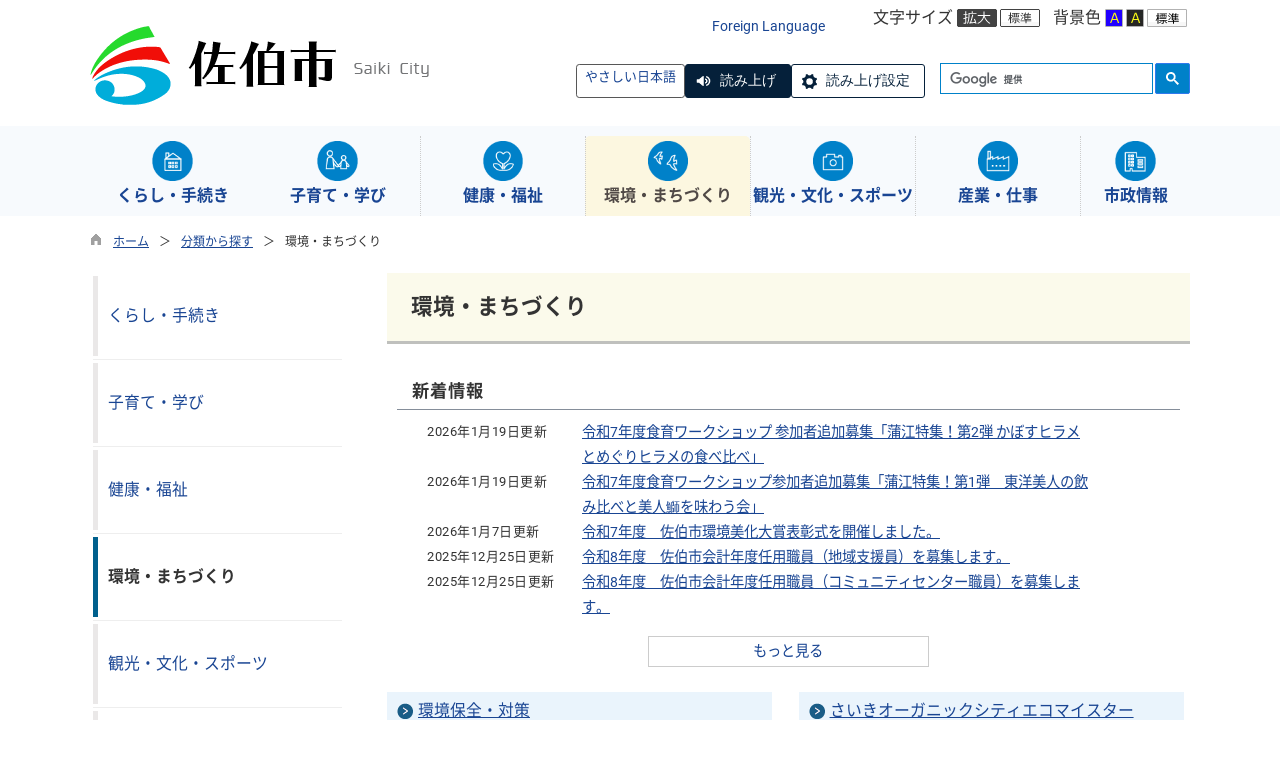

--- FILE ---
content_type: text/html
request_url: https://www.city.saiki.oita.jp/list00304.html
body_size: 225715
content:

<!DOCTYPE html>
<html lang="ja">
<head id="ctl00_Head1"><meta charset="UTF-8" /><meta name="viewport" content="width=device-width, initial-scale=1" /><meta name="format-detection" content="telephone=no" /><meta http-equiv="X-UA-Compatible" content="IE=edge" /><title>
	環境・まちづくり / 佐伯市
</title>
<script type="text/javascript" language="JavaScript">
<!--
    function enterCancel(event)
    {
        if (event.keyCode == 13)
        {
            var elem;
            if(event.srcElement)
            {
                elem = event.srcElement;
            }
            else
            {
                elem = event.target;
            }
            if(elem.type!='submit' && elem.type!='textarea' && elem.tagName!='A' && elem.tagName!='a' && elem.tagName!='area' && elem.tagName!='AREA') /* 2011/04/04 a tag OK */
            {
                var useMapFlg = false;
                if (elem.tagName == "img" || elem.tagName == "IMG") {
                    if (elem.useMap) {
                        useMapFlg = true;
                    }
                }
                if (!useMapFlg) {
                    if (event.preventDefault) 
                    {
                        event.preventDefault();
                    } 
                    else 
                    {
                        event.returnValue = false;
                    }
                }
            }
        }
    }
    
    /* Same Func is available in AjaxCalForIE6*/
    function ajaxCalOnClientShown(){
        /*IE6 does not have "maxHeight"*/
        if (typeof document.documentElement.style.maxHeight == "undefined") {
            try{
                $$("select").each(function(_itm){
                    _itm.style.visibility="hidden";
                });
            }catch(err){
            }
        }
    }    
    /* Same Func is available in AjaxCalForIE6*/
    function ajaxCalOnClientHidden(){
        /*IE6 does not have "maxHeight"*/
        if (typeof document.documentElement.style.maxHeight == "undefined") {
            try{
                $$("select").each(function(_itm){
                    _itm.style.visibility="visible";
                });
            }catch(err){
            }
        }
    }
    
    function clickButton(id, event) {
        if (event.keyCode == 13)
        {
            document.getElementById(id).click();

            if (event.preventDefault) 
            {
                event.preventDefault();
            } 
            else 
            {
                event.returnValue = false;
            }
        }
    }
    
    function checkValue(obj) {
        var keyword = document.getElementById(obj).value;

        keyword = keyword.replace(/^[\s　]+|[\s　]$/g, "");
        if (keyword.length == 0) {
            alert('検索キーワードを入力してください。');
            return false;
        }

        searchResult(keyword);
        return false;
    }
//-->
</script>
<link href="//www.city.saiki.oita.jp/dynamic/common/css/default.css" rel="stylesheet" type="text/css" /><link href="//www.city.saiki.oita.jp/dynamic/common/css/stylesheet.css" id="css_stylesheet" rel="stylesheet" type="text/css" media="print, screen and (min-width: 481px)" /><link href="//www.city.saiki.oita.jp/dynamic/common/css/stylesheetforsp.css" id="css_stylesheet_sp" rel="stylesheet" type="text/css" media="only screen and (max-width: 480px)" /><link href="//www.city.saiki.oita.jp/dynamic/common/css/migration.css" id="css_Migration" rel="stylesheet" type="text/css" /><link href="//www.city.saiki.oita.jp/dynamic/hpkiji/designcss/design01.css" rel="stylesheet" type="text/css" /><link href="//www.city.saiki.oita.jp/dynamic/common/css/fontsizen.css" id="css_fontsize" rel="stylesheet" type="text/css" media="print, screen and (min-width: 481px)" /><link href="//www.city.saiki.oita.jp/dynamic/common/css/fontsizen.css" id="css_fontsize_sp" rel="stylesheet" type="text/css" media="only screen and (max-width: 480px)" /><link href="//www.city.saiki.oita.jp/dynamic/common/css/uiw.css" id="css_color" rel="stylesheet" type="text/css" media="print, screen and (min-width: 481px)" /><link href="//www.city.saiki.oita.jp/dynamic/common/css/uiw.css" id="css_color_sp" rel="stylesheet" type="text/css" media="only screen and (max-width: 480px)" /><link id="ctl00_minicalendar_css" href="//www.city.saiki.oita.jp/dynamic/common/css/minicalendar.css" rel="stylesheet" type="text/css" /><link href="//www.city.saiki.oita.jp/dynamic/favicon.ico" rel="icon" type="image/vnd.microsoft.icon" /><link href="//www.city.saiki.oita.jp/dynamic/favicon.ico" rel="shortcut icon" type="image/vnd.microsoft.icon" /><script id="ctl00_jquery_min_js" type="text/javascript" src="//www.city.saiki.oita.jp/dynamic/common/js/jquery.min.js"></script><script type="text/javascript" src="//www.city.saiki.oita.jp/dynamic/common/js/js.cookie.js"></script><script type="text/javascript" src="//www.city.saiki.oita.jp/dynamic/common/js/setcookie.js"></script><script id="ctl00_pubfunc_js" type="text/javascript" src="//www.city.saiki.oita.jp/dynamic/common/js/pubfunc.js"></script><script id="ctl00_jquery_rwdImageMaps_min_js" type="text/javascript" src="//www.city.saiki.oita.jp/dynamic/common/js/jquery.rwdimagemaps.min.js"></script><script type="text/javascript" src="//www.city.saiki.oita.jp/dynamic/common/js/jquery-ui.js"></script><script type="text/javascript" src="//www.city.saiki.oita.jp/dynamic/common/js/jquery.easing.1.3.js"></script><script type="text/javascript" src="//www.city.saiki.oita.jp/dynamic/common/js/jquery.scrollfollow.js"></script><script type="text/javascript" src="//www.city.saiki.oita.jp/dynamic/common/js/floatheader.js"></script><link href="//www.city.saiki.oita.jp/dynamic/common/css/default_body.css" rel="stylesheet" type="text/css" />
<!--[if lt IE 9]>
<link href="//www.city.saiki.oita.jp/dynamic/common/css/stylesheet.css" rel="stylesheet" type="text/css" /><link href="//www.city.saiki.oita.jp/dynamic/common/css/fontsizen.css" id="css_fontsize_ie8" rel="stylesheet" type="text/css" /><link href="//www.city.saiki.oita.jp/dynamic/common/css/uiw.css" id="css_color_ie8" rel="stylesheet" type="text/css" /><link href="//www.city.saiki.oita.jp/dynamic/common/css/html5_block.css" rel="stylesheet" type="text/css" /><script type="text/javascript" src="//www.city.saiki.oita.jp/dynamic/common/js/html5shiv-printshiv.js"></script>
<![endif]-->
<script>const easyJapaneseSecretKey = '0ccab268-41aa-4878-8f4e-ef30f7a3205d';</script><script>var processBeforeDisplayEasyJapanese = "jQuery(\'#close_accessibility\').click();";</script><script id="ctl00_tsutaeru_mo_js" src="https://tsutaeru.cloud/assets/snippet/js/tsutaeru_mo.js"></script><script id="ctl00_tsutaeru_js" src="https://tsutaeru.cloud/assets/snippet/js/tsutaeru.js?a28f1ab4-3575-4eeb-91f1-60e94e5cd8f6"></script><script id="ctl00_easyJapanese_js" src="//www.city.saiki.oita.jp/dynamic/common/js/easyjapanese.js"></script><link id="ctl00_easyJapanese_css" href="//www.city.saiki.oita.jp/dynamic/common/css/easyjapanese.css" rel="stylesheet" type="text/css" /><link id="ctl00_BanAllDisp_css" href="//www.city.saiki.oita.jp/dynamic/common/banalldisp/css/style.css" rel="stylesheet" type="text/css" /><meta property="og:type" content="article" /><meta id="ctl00_MetaOGPTitle" property="og:title" content="環境・まちづくり" /><meta property="og:image" content="https://www.city.saiki.oita.jp/dynamic/common/images/ogp/og_image.gif" /><meta property="og:url" content="https://www.city.saiki.oita.jp/dynamic/hpkiji/pub/list.aspx?c_id=3" /><meta property="og:description" content="環境・まちづくり / 佐伯市" /><meta property="og:site_name" content="佐伯市" /><meta property="og:locality" content="Saiki-Shi" /><meta property="og:region" content="Saiki" /><meta property="og:country-name" content="Japan" /><link id="ctl00_holidayCalendar_css" href="//www.city.saiki.oita.jp/dynamic/common/holidaycalendar/css/style.css" rel="stylesheet" type="text/css" /></head>
<body class="haikei">
<form name="aspnetForm" method="post" action="./list.aspx?c_id=3&amp;class_id=304&amp;class_set_id=1" id="aspnetForm" enctype="multipart/form-data" tabindex="1" onkeydown="enterCancel(event||window.event);">
<div>

</div>

<div>

	<input type="hidden" name="__VIEWSTATEGENERATOR" id="__VIEWSTATEGENERATOR" value="CCC976A2" />
	<input type="hidden" name="__EVENTVALIDATION" id="__EVENTVALIDATION" value="/wEdAAOj73fkOZNcxmdifIy4dXGOr/kCtIPg/ZD0i99J79UCIXqi3h4Wlhf4O3vFCjIILWHnGW/0oW8Hh9s9Mtx/FUzeTCyxvg==" />
</div>

<div class="Navigation"><ul><li><a href="#GlobalNavigationBlock" tabindex="1">ヘッダーをスキップ</a></li><li><a href="#mainBlock" tabindex="1">本文へジャンプ</a></li></ul></div>




<!-- allheader start  -->

<!--[if lt IE 9]>
<link href="//www.city.saiki.oita.jp/dynamic/common/css/header/top1.css" rel="stylesheet" type="text/css" />
<![endif]-->
<span id="top"></span>
<link href="//www.city.saiki.oita.jp/dynamic/common/css/header/top1.css" rel="stylesheet" type="text/css" /><div id="headerArea">
	
<link href="//www.city.saiki.oita.jp/dynamic/common/web-fonts-with-css/css/all.min.css" rel="stylesheet">
<script type="text/javascript" src="//www.city.saiki.oita.jp/dynamic/common/web-fonts-with-css/js/all.min.js"></script>

<div id="headerAreaDef">
    <input type="submit" name="ctl00$ctl35$Dmy" value="" onclick="return false;" id="ctl00_ctl35_Dmy" style="height:0px;width:0px;position:absolute;top:-100px;" />
    <!-- rect start -->
    <map id="header_img" name="header_img">
        <area shape="rect" alt="佐伯市トップへ" coords="1,3,509,105" href="https://www.city.saiki.oita.jp/default.html" />
    </map>
    <!-- rect end -->

    
    <div id="header">
        <div class="head_container">
            
            
            
            
<script type="text/javascript">
    jQuery.noConflict();
    jQuery(function () {
        // メニュー用
        jQuery('.select-box01 #normal a').focus(function () {
            jQuery(this).siblings('.sub-menu').addClass('focused');
        }).blur(function () {
            jQuery(this).siblings('.sub-menu').removeClass('focused');
        });

        // サブメニュー用
        jQuery('.sub-menu a').focus(function () {
            jQuery(this).parents('.sub-menu').addClass('focused');
        }).blur(function () {
            jQuery(this).parents('.sub-menu').removeClass('focused');
        });
    });
</script>

<!-- 翻訳メニュー -->
<div class="select-box01" tabIndex="-1">
    <ul id="normal" class="dropmenu" tabIndex="-1">
        <li><a lang="en" href="#" class="topmenu" tabindex="1">Foreign Language</a>
            <ul class="sub-menu">
                <li><a translate="no" lang="en" href="http://translate.google.co.jp/translate?hl=ja&sl=ja&tl=en&u=https://www.city.saiki.oita.jp/list00304.html" target="_blank" class="topsub" tabindex="1">English&nbsp;<img src="//www.city.saiki.oita.jp/dynamic/common/images/newwin.gif" alt="Open in a new window" title=""></a></li>
                <li><a translate="no" lang="zh" href="http://translate.google.co.jp/translate?hl=ja&sl=ja&tl=zh-CN&u=https://www.city.saiki.oita.jp/list00304.html" target="_blank" tabindex="1">中文(简化字)&nbsp;<img src="//www.city.saiki.oita.jp/dynamic/common/images/newwin.gif" alt="在新视窗中开启" title=""></a></li>
                <li><a translate="no" lang="zh" href="http://translate.google.co.jp/translate?hl=ja&sl=ja&tl=zh-TW&u=https://www.city.saiki.oita.jp/list00304.html" target="_blank" tabindex="1">中文(繁體字)&nbsp;<img src="//www.city.saiki.oita.jp/dynamic/common/images/newwin.gif" alt="在新視窗中開啟" title=""></a></li>
                <li><a translate="no" lang="ko" href="http://translate.google.co.jp/translate?hl=ja&sl=ja&tl=ko&u=https://www.city.saiki.oita.jp/list00304.html" target="_blank" tabindex="1">한국어&nbsp;<img src="//www.city.saiki.oita.jp/dynamic/common/images/newwin.gif" alt="다른 창으로 엽니 다" title=""></a></li>
                <li><a translate="no" lang="vi" href="http://translate.google.co.jp/translate?hl=ja&sl=ja&tl=vi&u=https://www.city.saiki.oita.jp/list00304.html" target="_blank" tabindex="1">Tiếng việt nam&nbsp;<img src="//www.city.saiki.oita.jp/dynamic/common/images/newwin.gif" alt="Mở cái này với cửa sổ khác" title=""></a></li>
                <li><a translate="no" lang="ja" href="https://www.city.saiki.oita.jp/list00304.html" class="cl-norewrite" tabindex="1">日本語</a></li>
            </ul>
        </li>
    </ul>
</div>

            
            <div id="mainFontSizeSel">
                <span>文字サイズ</span>
                <a href="#top" data-select="拡大" onclick="change_size('fontSizeB')" tabindex="1"><img src="//www.city.saiki.oita.jp/dynamic/common/images/top1/white-mozi-l.gif" alt="拡大" title="" /></a><a href="#top" data-select="標準" onclick="change_size('fontSizeN')" tabindex="1"><img src="//www.city.saiki.oita.jp/dynamic/common/images/top1/white-mozi-m.gif" alt="標準" title="" /></a>
            </div>
            <div id="changeHaikei">
                <span>背景色</span>
                <a href="#top" data-select="B" onclick="changeSiteIro('B')" tabindex="1"><img src="//www.city.saiki.oita.jp/dynamic/common/images/top1/udbtn_blue.gif" alt="青" title="" /></a><a href="#top" data-select="K" onclick="changeSiteIro('K')" tabindex="1"><img src="//www.city.saiki.oita.jp/dynamic/common/images/top1/udbtn_black.gif" alt="黒" title="" /></a><a href="#top" data-select="W" onclick="changeSiteIro('W')" tabindex="1"><img src="//www.city.saiki.oita.jp/dynamic/common/images/top1/udbtn_white.gif" alt="白" title="" /></a>
            </div>
            <div class="clear"></div>
        </div>
        <!-- header start -->
        <h1 id="hd_header" class="header_img">
            <img id="imgHeader" class="header_img" usemap="#header_img" src="//www.city.saiki.oita.jp/common/upload/common/0_1_header_nkhhppnm.png" alt="佐伯市" style="border-width:0px;" />
        </h1>
        <!-- header end -->
        <div id="headerMenu">
            <div id="headerMenu01">
                <!-- やさしい日本語 -->
                <div class="easyJapanese_wrap">
                    
    <div id="easyJapaneseDispArea">
        <div class="change_title"><span>やさしい日本語</span></div>
        <div class="easyJapaneseButtonArea">
            <a href="javascript:void(0);" class="easyJapaneseButton easyJapaneseButton_visible easyJapaneseActionButton" onclick="startEasyJapanese();">
                やさしい日本語
            </a>
            <a href="javascript:void(0);" class="easyJapaneseResetButton easyJapaneseButton_hidden easyJapaneseActionButton" onclick="resetEasyJapanese();">
                元に戻す
            </a>
            
                <div id="easyJapaneseVoiceReadingButton">
                    <script type="text/javascript">_tsutaeru.speech.button()</script>
                </div>
            
        </div>
    </div>

                </div>

                <!-- mainSearch start -->
                <div class="mainSearch">
                    
                            
                            
    <script>
        (function () {
            var cx = '012074202513998238256:pbkflv5jm8n';
            var gcse = document.createElement('script');
            gcse.type = 'text/javascript';
            gcse.async = true;
            gcse.src = 'https://cse.google.com/cse.js?cx=' + cx;
            var s = document.getElementsByTagName('script')[0];
            s.parentNode.insertBefore(gcse, s);
        })();

        window.onload = function () {
            var searchDiv = document.getElementsByClassName("searchBox-gcs");
            if (searchDiv.length > 0) {
                var tag = searchDiv[0].getElementsByTagName("input");
                if(tag.length > 0){
                    for (var i = 0; i < tag.length; i++) {
                        tag[i].tabIndex = "1";
                    }
                }
            }
        }
    </script>
    <div class="searchBox-gcs">
        <gcse:searchbox-only></gcse:searchbox-only>
    </div>
    <link rel="stylesheet" type="text/css"  href="//www.city.saiki.oita.jp/dynamic/common/css/googlecustamsearch.css" />

                        
                </div>
            </div>
            <div class="clear"></div>
        </div>
        <div class="clear"></div>
  



    </div>
    <div class="clear"></div>

    <!-- グローバルナビゲーション -->
    <div id="GlobalNavigationBlock" tabindex="1">
        <div class="Navigation"><ul><li><a href="#mainContent" tabindex="1">グローバルナビゲーションをスキップ</a></li></ul></div>
        <!-- global navigation start -->
        

<script type="text/javascript">
    var open_id = "";
    var leave_exe_flg = true;
    jQuery.noConflict();
    jQuery(function () {

        var setPopNaviArea,setHideNaviArea;

        jQuery("li.navi_tab,ul.g_navi").on({
            'mouseenter': function () {

                var id = jQuery(this).attr("id");

                if (jQuery(this).hasClass("navi_tab")) {
                    id = id.replace("navi_tab_", "");
                } else if (jQuery(this).hasClass("g_navi")) {
                    id = id.replace("g_navi_", "");
                }

                if(leave_exe_flg || open_id != id) 
                {
                    clearTimeout(setHideNaviArea);

                    setPopNaviArea = setTimeout(function () {
                        jQuery("li.navi_tab").each(function () {
                            (jQuery(this).attr("id") == "navi_tab_" + id) ? jQuery(this).addClass("sankaku") : jQuery(this).removeClass("sankaku");
                            (jQuery(this).attr("id") == "navi_tab_" + id) ? jQuery(this).addClass("selected") : jQuery(this).removeClass("selected");
                        });
                        jQuery("ul.g_navi").each(function () {
                            (jQuery(this).attr("id") == "g_navi_" + id) ? jQuery(this).show() : jQuery(this).hide();
                        });
                        open_id = id; 
                    }, 400); 
                }
                else
                {
                    if(!leave_exe_flg && jQuery(this).attr("id") == "navi_tab_" + id)
                    {
                        closePopMenu(id);
                    }
                }
            },
            'mouseleave': function () {
                if(!leave_exe_flg)
                {
                    return false;
                }
                clearTimeout(setPopNaviArea);

                setHideNaviArea = setTimeout(function () {
                    jQuery("li.navi_tab").removeClass("sankaku");
                    jQuery("li.navi_tab").removeClass("selected");
                    jQuery("ul.g_navi").hide();
                    open_id = "";
                }, 50);
            },

            'focusin': function () {

                var id = jQuery(this).attr("id");

                if (jQuery(this).hasClass("navi_tab")) {
                    id = id.replace("navi_tab_", "");
                } else if (jQuery(this).hasClass("g_navi")) {
                    id = id.replace("g_navi_", "");
                }

                clearTimeout(setHideNaviArea);

                setPopNaviArea = setTimeout(function () {
                    jQuery("li.navi_tab").each(function () {
                        (jQuery(this).attr("id") == "navi_tab_" + id) ? jQuery(this).addClass("sankaku") : jQuery(this).removeClass("sankaku");
                        (jQuery(this).attr("id") == "navi_tab_" + id) ? jQuery(this).addClass("selected") : jQuery(this).removeClass("selected");
                    });
                    jQuery("div.g_navi").each(function () {
                        (jQuery(this).attr("id") == "g_navi_" + id) ? jQuery(this).show() : jQuery(this).hide();
                    });
                }, 1);
            },
            'focusout': function () {

                clearTimeout(setPopNaviArea);

                setHideNaviArea = setTimeout(function () {
                    jQuery("li.navi_tab").removeClass("sankaku");
                    jQuery("li.navi_tab").removeClass("selected");
                    jQuery("ul.g_navi").hide();
                }, 1);
            }
        });

        if (jQuery("#globalNavigationData").length) {
            var classid = jQuery("#globalNavigationData").attr("data-classid");
            var parentid = jQuery("#globalNavigationData").attr("data-parentid");
            var topid = jQuery("#globalNavigationData").attr("data-topid");

            jQuery('[data-global="' + classid + '"]').addClass("now");
            if (parentid > 0) {
                jQuery('[data-ul-global="' + parentid + '"]').show();
            }
            if (topid > 0) {
                jQuery('[data-global="' + topid + '"]').addClass("now");
            }
        }
    });
    function openCMenu(targetid)
    {
        jQuery("ul.childmenu").each(function () {
            var parentid = jQuery(this).attr("data-ul-global");
            if(parentid == targetid)
            {
                jQuery(this).toggle();
            }
            else
            {
                jQuery(this).hide()
            }
        });
    }
    function closePopMenu(targetid)
    {
        setTimeout(function () {
            jQuery("li#navi_tab_" + targetid).removeClass("sankaku");
            jQuery("li#navi_tab_" + targetid).removeClass("selected");
            jQuery("ul#g_navi_" + targetid).hide();
            open_id = "";
        }, 10);
    }
</script>


    <div id="naviContainer">
        <div id="naviArea">
    <ul id="navi_list">
            <li class="navi_tab exsistpic " id="navi_tab_301"
                data-global="301">
                <div>
                    <a href="//www.city.saiki.oita.jp/list00301.html" tabindex="10" >
                        <img src="//www.city.saiki.oita.jp/common/upload/hpkiji/301_class_globalnavi_h8ih7a1n.png" style="max-width:54px;max-height:40px" alt="" title="" /><p id="navi_tab_text_301">くらし・手続き</p>
                    </a>
                </div>
             </li>
        
            <li class="navi_tab exsistpic " id="navi_tab_302"
                data-global="302">
                <div>
                    <a href="//www.city.saiki.oita.jp/list00302.html" tabindex="101" >
                        <img src="//www.city.saiki.oita.jp/common/upload/hpkiji/302_class_globalnavi_qruwlr7o.png" style="max-width:54px;max-height:40px" alt="" title="" /><p id="navi_tab_text_302">子育て・学び</p>
                    </a>
                </div>
             </li>
        
            <li class="navi_tab exsistpic " id="navi_tab_303"
                data-global="303">
                <div>
                    <a href="//www.city.saiki.oita.jp/list00303.html" tabindex="135" >
                        <img src="//www.city.saiki.oita.jp/common/upload/hpkiji/303_class_globalnavi_c2eesvs1.png" style="max-width:54px;max-height:40px" alt="" title="" /><p id="navi_tab_text_303">健康・福祉</p>
                    </a>
                </div>
             </li>
        
            <li class="navi_tab exsistpic " id="navi_tab_304"
                data-global="304">
                <div>
                    <a href="//www.city.saiki.oita.jp/list00304.html" tabindex="168" >
                        <img src="//www.city.saiki.oita.jp/common/upload/hpkiji/304_class_globalnavi_gi27481j.png" style="max-width:54px;max-height:40px" alt="" title="" /><p id="navi_tab_text_304">環境・まちづくり</p>
                    </a>
                </div>
             </li>
        
            <li class="navi_tab exsistpic " id="navi_tab_305"
                data-global="305">
                <div>
                    <a href="//www.city.saiki.oita.jp/list00305.html" tabindex="230" >
                        <img src="//www.city.saiki.oita.jp/common/upload/hpkiji/305_class_globalnavi_lqevsdk8.png" style="max-width:54px;max-height:40px" alt="" title="" /><p id="navi_tab_text_305">観光・文化・スポーツ</p>
                    </a>
                </div>
             </li>
        
            <li class="navi_tab exsistpic " id="navi_tab_306"
                data-global="306">
                <div>
                    <a href="//www.city.saiki.oita.jp/list00306.html" tabindex="269" >
                        <img src="//www.city.saiki.oita.jp/common/upload/hpkiji/306_class_globalnavi_dk03p1i5.png" style="max-width:54px;max-height:40px" alt="" title="" /><p id="navi_tab_text_306">産業・仕事</p>
                    </a>
                </div>
             </li>
        
            <li class="navi_tab exsistpic navi_tab_last" id="navi_tab_307"
                data-global="307">
                <div>
                    <a href="//www.city.saiki.oita.jp/list00307.html" tabindex="307" >
                        <img src="//www.city.saiki.oita.jp/common/upload/hpkiji/307_class_globalnavi_4ang3npp.png" style="max-width:54px;max-height:40px" alt="" title="" /><p id="navi_tab_text_307">市政情報</p>
                    </a>
                </div>
             </li>
        </ul>
        </div>
    
        <div id="popNaviArea">
        
            <ul class="g_navi " id="g_navi_301" style="display:none;">
            
            
                    <li class="navi_child ">
                        <h3 class="navi_child_name " data-global="5417">
                            
                            <a href="//www.city.saiki.oita.jp/list05417.html" tabindex="11" >電子申請</a>
                        </h3>
                        <ul class="childmenu" data-ul-global="5417">
                        
                        
                                <li
                                    data-global="5418">
                                    
                                    <a href="//www.city.saiki.oita.jp/list05418.html" tabindex="12" >電子申請</a>
                                </li>
                            
                        </ul>
                    </li>
                    <li class="navi_child ">
                        <h3 class="navi_child_name " data-global="308">
                            
                            <a href="//www.city.saiki.oita.jp/list00308.html" tabindex="13" >防災・安全安心</a>
                        </h3>
                        <ul class="childmenu" data-ul-global="308">
                        
                        
                                <li
                                    data-global="383">
                                    
                                    <a href="//www.city.saiki.oita.jp/list00383.html" tabindex="14" >防災・危機管理</a>
                                </li>
                            
                                <li
                                    data-global="384">
                                    
                                    <a href="https://www.city.saiki.oita.jp/syoubo119/default.html" tabindex="15" >消防・救急</a>
                                </li>
                            
                                <li
                                    data-global="385">
                                    
                                    <a href="//www.city.saiki.oita.jp/list00385.html" tabindex="16" >交通安全</a>
                                </li>
                            
                                <li
                                    data-global="5474">
                                    
                                    <a href="//www.city.saiki.oita.jp/list05474.html" tabindex="17" >防犯</a>
                                </li>
                            
                        </ul>
                    </li>
                    <li class="navi_child ">
                        <h3 class="navi_child_name " data-global="309">
                            
                            <a href="//www.city.saiki.oita.jp/list00309.html" tabindex="18" >交通</a>
                        </h3>
                        <ul class="childmenu" data-ul-global="309">
                        
                        
                                <li
                                    data-global="386">
                                    
                                    <a href="//www.city.saiki.oita.jp/list00386.html" tabindex="19" >佐伯市公共交通（コミュニティバス・路線バス）</a>
                                </li>
                            
                                <li
                                    data-global="387">
                                    
                                    <a href="https://www.city.saiki.oita.jp/kiji0033261/index.html" tabindex="20" >佐伯市公共交通（船舶・航路）</a>
                                </li>
                            
                        </ul>
                    </li>
                    <li class="navi_child ">
                        <h3 class="navi_child_name " data-global="310">
                            
                            <a href="//www.city.saiki.oita.jp/list00310.html" tabindex="21" >戸籍・住民の手続き</a>
                        </h3>
                        <ul class="childmenu" data-ul-global="310">
                        
                        
                                <li
                                    data-global="388">
                                    
                                    <a href="//www.city.saiki.oita.jp/list00388.html" tabindex="22" >戸籍の届出</a>
                                </li>
                            
                                <li
                                    data-global="389">
                                    
                                    <a href="//www.city.saiki.oita.jp/list00389.html" tabindex="23" >印鑑登録</a>
                                </li>
                            
                                <li
                                    data-global="390">
                                    
                                    <a href="//www.city.saiki.oita.jp/list00390.html" tabindex="24" >住所変更（転出・転入・転居）</a>
                                </li>
                            
                                <li
                                    data-global="5032">
                                    
                                    <a href="//www.city.saiki.oita.jp/list05032.html" tabindex="25" >住民票の写し等の第三者交付に係る本人通知制度について</a>
                                </li>
                            
                                <li
                                    data-global="392">
                                    
                                    <a href="//www.city.saiki.oita.jp/list00392.html" tabindex="26" >各種証明</a>
                                </li>
                            
                                <li
                                    data-global="393">
                                    
                                    <a href="//www.city.saiki.oita.jp/list00393.html" tabindex="27" >マイナンバーカード</a>
                                </li>
                            
                                <li
                                    data-global="394">
                                    
                                    <a href="//www.city.saiki.oita.jp/list00394.html" tabindex="28" >パスポート</a>
                                </li>
                            
                        </ul>
                    </li>
                    <li class="navi_child ">
                        <h3 class="navi_child_name " data-global="311">
                            
                            <a href="//www.city.saiki.oita.jp/list00311.html" tabindex="29" >移住・定住</a>
                        </h3>
                        
                        
                        
                        
                    </li>
                    <li class="navi_child ">
                        <h3 class="navi_child_name " data-global="312">
                            
                            <a href="//www.city.saiki.oita.jp/list00312.html" tabindex="30" >税金</a>
                        </h3>
                        <ul class="childmenu" data-ul-global="312">
                        
                        
                                <li
                                    data-global="395">
                                    
                                    <a href="//www.city.saiki.oita.jp/list00395.html" tabindex="31" >市税の納付について</a>
                                </li>
                            
                                <li
                                    data-global="397">
                                    
                                    <a href="//www.city.saiki.oita.jp/list00397.html" tabindex="32" >市税の証明</a>
                                </li>
                            
                                <li
                                    data-global="398">
                                    
                                    <a href="//www.city.saiki.oita.jp/list00398.html" tabindex="33" >市民税</a>
                                </li>
                            
                                <li
                                    data-global="399">
                                    
                                    <a href="//www.city.saiki.oita.jp/list00399.html" tabindex="34" >固定資産税・都市計画税</a>
                                </li>
                            
                                <li
                                    data-global="400">
                                    
                                    <a href="//www.city.saiki.oita.jp/list00400.html" tabindex="35" >軽自動車税</a>
                                </li>
                            
                                <li
                                    data-global="402">
                                    
                                    <a href="//www.city.saiki.oita.jp/list00402.html" tabindex="36" >公売</a>
                                </li>
                            
                        </ul>
                    </li>
                    <li class="navi_child ">
                        <h3 class="navi_child_name " data-global="313">
                            
                            <a href="//www.city.saiki.oita.jp/list00313.html" tabindex="37" >国民健康保険・年金</a>
                        </h3>
                        <ul class="childmenu" data-ul-global="313">
                        
                        
                                <li
                                    data-global="403">
                                    
                                    <a href="//www.city.saiki.oita.jp/list00403.html" tabindex="38" >国民健康保険</a>
                                </li>
                            
                                <li
                                    data-global="404">
                                    
                                    <a href="//www.city.saiki.oita.jp/list00404.html" tabindex="39" >後期高齢者医療制度</a>
                                </li>
                            
                                <li
                                    data-global="405">
                                    
                                    <a href="//www.city.saiki.oita.jp/list00405.html" tabindex="40" >国民年金</a>
                                </li>
                            
                        </ul>
                    </li>
                    <li class="navi_child ">
                        <h3 class="navi_child_name " data-global="5317">
                            
                            <a href="//www.city.saiki.oita.jp/list05317.html" tabindex="41" >各種相談</a>
                        </h3>
                        
                        
                        
                        
                    </li>
                    <li class="navi_child ">
                        <h3 class="navi_child_name " data-global="314">
                            
                            <a href="//www.city.saiki.oita.jp/list00314.html" tabindex="42" >ごみ・リサイクル</a>
                        </h3>
                        <ul class="childmenu" data-ul-global="314">
                        
                        
                                <li
                                    data-global="406">
                                    
                                    <a href="https://www.city.saiki.oita.jp/dynamic/cal_recycle/pub/default.aspx?c_id=29" tabindex="43" >ごみ収集カレンダー</a>
                                </li>
                            
                                <li
                                    data-global="5275">
                                    
                                    <a href="https://www.city.saiki.oita.jp/dynamic/word_l/pub/default.aspx?c_id=30" tabindex="44" >ごみ出し早見表</a>
                                </li>
                            
                                <li
                                    data-global="407">
                                    
                                    <a href="//www.city.saiki.oita.jp/list00407.html" tabindex="45" >ごみの分け方・出し方</a>
                                </li>
                            
                                <li
                                    data-global="408">
                                    
                                    <a href="//www.city.saiki.oita.jp/list00408.html" tabindex="46" >収集日程表</a>
                                </li>
                            
                                <li
                                    data-global="409">
                                    
                                    <a href="//www.city.saiki.oita.jp/list00409.html" tabindex="47" >ごみ処理施設</a>
                                </li>
                            
                                <li
                                    data-global="410">
                                    
                                    <a href="//www.city.saiki.oita.jp/list00410.html" tabindex="48" >ごみ減量・リサイクル</a>
                                </li>
                            
                                <li
                                    data-global="5223">
                                    
                                    <a href="https://www.city.saiki.oita.jp/kiji0032216/index.html" tabindex="49" >事業所のごみについて</a>
                                </li>
                            
                                <li
                                    data-global="411">
                                    
                                    <a href="//www.city.saiki.oita.jp/list00411.html" tabindex="50" >その他のお知らせ</a>
                                </li>
                            
                                <li
                                    data-global="412">
                                    
                                    <a href="//www.city.saiki.oita.jp/list00412.html" tabindex="51" >計画・統計・資料</a>
                                </li>
                            
                        </ul>
                    </li>
                    <li class="navi_child ">
                        <h3 class="navi_child_name " data-global="315">
                            
                            <a href="//www.city.saiki.oita.jp/list00315.html" tabindex="52" >ケーブルテレビ</a>
                        </h3>
                        <ul class="childmenu" data-ul-global="315">
                        
                        
                                <li
                                    data-global="413">
                                    
                                    <a href="https://www.city.saiki.oita.jp/kiji0031602/index.html" tabindex="53" >ケーブルテレビ事業の概要</a>
                                </li>
                            
                                <li
                                    data-global="414">
                                    
                                    <a href="//www.city.saiki.oita.jp/list00414.html" tabindex="54" >サービスのご案内</a>
                                </li>
                            
                                <li
                                    data-global="5472">
                                    
                                    <a href="//www.city.saiki.oita.jp/list05472.html" tabindex="55" >その他のお知らせ</a>
                                </li>
                            
                        </ul>
                    </li>
                    <li class="navi_child ">
                        <h3 class="navi_child_name " data-global="316">
                            
                            <a href="//www.city.saiki.oita.jp/list00316.html" tabindex="56" >ペット・動物</a>
                        </h3>
                        <ul class="childmenu" data-ul-global="316">
                        
                        
                                <li
                                    data-global="415">
                                    
                                    <a href="//www.city.saiki.oita.jp/list00415.html" tabindex="57" >ペット・動物に関するお知らせ</a>
                                </li>
                            
                                <li
                                    data-global="417">
                                    
                                    <a href="//www.city.saiki.oita.jp/list00417.html" tabindex="58" >飼い犬登録・狂犬病予防注射</a>
                                </li>
                            
                                <li
                                    data-global="418">
                                    
                                    <a href="//www.city.saiki.oita.jp/list00418.html" tabindex="59" >飼い犬・飼い猫の不妊手術及び手術への助成</a>
                                </li>
                            
                                <li
                                    data-global="419">
                                    
                                    <a href="//www.city.saiki.oita.jp/list00419.html" tabindex="60" >犬の保護収容情報</a>
                                </li>
                            
                        </ul>
                    </li>
                    <li class="navi_child ">
                        <h3 class="navi_child_name " data-global="317">
                            
                            <a href="//www.city.saiki.oita.jp/list00317.html" tabindex="61" >害虫など</a>
                        </h3>
                        <ul class="childmenu" data-ul-global="317">
                        
                        
                                <li
                                    data-global="420">
                                    
                                    <a href="//www.city.saiki.oita.jp/list00420.html" tabindex="62" >スズメバチ等駆除防護服貸出し</a>
                                </li>
                            
                                <li
                                    data-global="421">
                                    
                                    <a href="//www.city.saiki.oita.jp/list00421.html" tabindex="63" >スズメバチ等の駆除費の助成</a>
                                </li>
                            
                                <li
                                    data-global="422">
                                    
                                    <a href="//www.city.saiki.oita.jp/list00422.html" tabindex="64" >害虫などに関するお知らせ</a>
                                </li>
                            
                        </ul>
                    </li>
                    <li class="navi_child ">
                        <h3 class="navi_child_name " data-global="318">
                            
                            <a href="//www.city.saiki.oita.jp/list00318.html" tabindex="65" >墓地・改葬・火葬場</a>
                        </h3>
                        <ul class="childmenu" data-ul-global="318">
                        
                        
                                <li
                                    data-global="423">
                                    
                                    <a href="//www.city.saiki.oita.jp/list00423.html" tabindex="66" >墓地及び改葬等</a>
                                </li>
                            
                                <li
                                    data-global="5352">
                                    
                                    <a href="//www.city.saiki.oita.jp/list05352.html" tabindex="67" >火葬場</a>
                                </li>
                            
                        </ul>
                    </li>
                    <li class="navi_child ">
                        <h3 class="navi_child_name " data-global="319">
                            
                            <a href="//www.city.saiki.oita.jp/list00319.html" tabindex="68" >消費生活</a>
                        </h3>
                        
                        
                        
                        
                    </li>
                    <li class="navi_child ">
                        <h3 class="navi_child_name " data-global="320">
                            
                            <a href="//www.city.saiki.oita.jp/list00320.html" tabindex="69" >水道・下水道</a>
                        </h3>
                        <ul class="childmenu" data-ul-global="320">
                        
                        
                                <li
                                    data-global="428">
                                    
                                    <a href="//www.city.saiki.oita.jp/list00428.html" tabindex="70" >水道</a>
                                </li>
                            
                                <li
                                    data-global="429">
                                    
                                    <a href="//www.city.saiki.oita.jp/list00429.html" tabindex="71" >下水道</a>
                                </li>
                            
                        </ul>
                    </li>
                    <li class="navi_child ">
                        <h3 class="navi_child_name " data-global="321">
                            
                            <a href="//www.city.saiki.oita.jp/list00321.html" tabindex="72" >水道未普及対策</a>
                        </h3>
                        <ul class="childmenu" data-ul-global="321">
                        
                        
                                <li
                                    data-global="430">
                                    
                                    <a href="https://www.city.saiki.oita.jp/kiji0032253/index.html" tabindex="73" >水道未普及対策事業補助金</a>
                                </li>
                            
                        </ul>
                    </li>
                    <li class="navi_child ">
                        <h3 class="navi_child_name " data-global="322">
                            
                            <a href="//www.city.saiki.oita.jp/list00322.html" tabindex="74" >人権・部落差別問題</a>
                        </h3>
                        <ul class="childmenu" data-ul-global="322">
                        
                        
                                <li
                                    data-global="431">
                                    
                                    <a href="//www.city.saiki.oita.jp/list00431.html" tabindex="75" >人権施策</a>
                                </li>
                            
                                <li
                                    data-global="433">
                                    
                                    <a href="//www.city.saiki.oita.jp/list00433.html" tabindex="76" >部落差別の解消の推進</a>
                                </li>
                            
                                <li
                                    data-global="434">
                                    
                                    <a href="//www.city.saiki.oita.jp/list00434.html" tabindex="77" >人権問題</a>
                                </li>
                            
                                <li
                                    data-global="435">
                                    
                                    <a href="//www.city.saiki.oita.jp/list00435.html" tabindex="78" >人権教育</a>
                                </li>
                            
                                <li
                                    data-global="436">
                                    
                                    <a href="//www.city.saiki.oita.jp/list00436.html" tabindex="79" >人権相談</a>
                                </li>
                            
                                <li
                                    data-global="437">
                                    
                                    <a href="//www.city.saiki.oita.jp/list00437.html" tabindex="80" >人権擁護委員制度</a>
                                </li>
                            
                        </ul>
                    </li>
                    <li class="navi_child ">
                        <h3 class="navi_child_name " data-global="5028">
                            
                            <a href="//www.city.saiki.oita.jp/list05028.html" tabindex="81" >犯罪被害者支援</a>
                        </h3>
                        
                        
                        
                        
                    </li>
                    <li class="navi_child ">
                        <h3 class="navi_child_name " data-global="323">
                            
                            <a href="//www.city.saiki.oita.jp/list00323.html" tabindex="82" >男女共同参画</a>
                        </h3>
                        <ul class="childmenu" data-ul-global="323">
                        
                        
                                <li
                                    data-global="438">
                                    
                                    <a href="//www.city.saiki.oita.jp/list00438.html" tabindex="83" >相談（DV・LGBTほか）</a>
                                </li>
                            
                                <li
                                    data-global="439">
                                    
                                    <a href="//www.city.saiki.oita.jp/list00439.html" tabindex="84" >男女共同参画に向けた取り組み</a>
                                </li>
                            
                                <li
                                    data-global="440">
                                    
                                    <a href="//www.city.saiki.oita.jp/list00440.html" tabindex="85" >男女共同参画に関する条例・計画</a>
                                </li>
                            
                        </ul>
                    </li>
                    <li class="navi_child ">
                        <h3 class="navi_child_name " data-global="324">
                            
                            <a href="//www.city.saiki.oita.jp/list00324.html" tabindex="86" >住まいに関する情報</a>
                        </h3>
                        <ul class="childmenu" data-ul-global="324">
                        
                        
                                <li
                                    data-global="441">
                                    
                                    <a href="//www.city.saiki.oita.jp/list00441.html" tabindex="87" >市営住宅</a>
                                </li>
                            
                                <li
                                    data-global="442">
                                    
                                    <a href="//www.city.saiki.oita.jp/list00442.html" tabindex="88" >空家等対策</a>
                                </li>
                            
                                <li
                                    data-global="443">
                                    
                                    <a href="//www.city.saiki.oita.jp/list00443.html" tabindex="89" >改修・リフォーム等支援</a>
                                </li>
                            
                                <li
                                    data-global="444">
                                    
                                    <a href="//www.city.saiki.oita.jp/list00444.html" tabindex="90" >三世代同居支援</a>
                                </li>
                            
                                <li
                                    data-global="445">
                                    
                                    <a href="//www.city.saiki.oita.jp/list00445.html" tabindex="91" >移住者支援</a>
                                </li>
                            
                                <li
                                    data-global="446">
                                    
                                    <a href="https://www.city.saiki.oita.jp/kiji0032278/index.html" tabindex="92" >長期優良住宅</a>
                                </li>
                            
                        </ul>
                    </li>
                    <li class="navi_child ">
                        <h3 class="navi_child_name " data-global="5496">
                            
                            <a href="//www.city.saiki.oita.jp/list05496.html" tabindex="93" >婚活事業</a>
                        </h3>
                        <ul class="childmenu" data-ul-global="5496">
                        
                        
                                <li
                                    data-global="5497">
                                    
                                    <a href="https://www.city.saiki.oita.jp/kiji00310021/index.html" tabindex="94" >OITAえんむす部　出会いサポートセンター</a>
                                </li>
                            
                        </ul>
                    </li>
                    <li class="navi_child ">
                        <h3 class="navi_child_name " data-global="5341">
                            
                            <a href="https://www.city.saiki.oita.jp/kiji0035091/index.html" tabindex="95" >申請書等の押印の見直しについて</a>
                        </h3>
                        
                        
                        
                        
                    </li>
                    <li class="navi_child ">
                        <h3 class="navi_child_name " data-global="5153">
                            
                            <a href="//www.city.saiki.oita.jp/list05153.html" tabindex="96" >プレミアム商品券</a>
                        </h3>
                        
                        
                        
                        
                    </li>
                    <li class="navi_child ">
                        <h3 class="navi_child_name " data-global="5525">
                            
                            <a href="//www.city.saiki.oita.jp/list05525.html" tabindex="97" >生活応援 お米券配布事業</a>
                        </h3>
                        
                        
                        
                        
                    </li>
                    <li class="navi_child ">
                        <h3 class="navi_child_name " data-global="325">
                            
                            <a href="//www.city.saiki.oita.jp/list00325.html" tabindex="98" >その他(くらし・手続き)</a>
                        </h3>
                        <ul class="childmenu" data-ul-global="325">
                        
                        
                                <li
                                    data-global="5278">
                                    
                                    <a href="//www.city.saiki.oita.jp/list05278.html" tabindex="99" >その他（共催・後援等）</a>
                                </li>
                            
                                <li
                                    data-global="5203">
                                    
                                    <a href="//www.city.saiki.oita.jp/list05203.html" tabindex="100" >手当・助成</a>
                                </li>
                            
                        </ul>
                    </li>
            </ul>
        
            <ul class="g_navi " id="g_navi_302" style="display:none;">
            
            
                    <li class="navi_child ">
                        <h3 class="navi_child_name " data-global="326">
                            
                            <a href="https://www.city.saiki.oita.jp/kosodate/default.html" tabindex="102" >子育て支援サイトへ</a>
                        </h3>
                        
                        
                        
                        
                    </li>
                    <li class="navi_child ">
                        <h3 class="navi_child_name " data-global="327">
                            
                            <a href="https://www.city.saiki.oita.jp/kiji0032281/index.html" tabindex="103" >不妊治療費の助成</a>
                        </h3>
                        
                        
                        
                        
                    </li>
                    <li class="navi_child ">
                        <h3 class="navi_child_name " data-global="330">
                            
                            <a href="//www.city.saiki.oita.jp/list00330.html" tabindex="104" >子育て関連施設</a>
                        </h3>
                        <ul class="childmenu" data-ul-global="330">
                        
                        
                                <li
                                    data-global="465">
                                    
                                    <a href="//www.city.saiki.oita.jp/list00465.html" tabindex="105" >教育・文化施設</a>
                                </li>
                            
                                <li
                                    data-global="466">
                                    
                                    <a href="//www.city.saiki.oita.jp/list00466.html" tabindex="106" >スポーツ施設</a>
                                </li>
                            
                        </ul>
                    </li>
                    <li class="navi_child ">
                        <h3 class="navi_child_name " data-global="331">
                            
                            <a href="//www.city.saiki.oita.jp/list00331.html" tabindex="107" >学校教育の方針・取組み</a>
                        </h3>
                        <ul class="childmenu" data-ul-global="331">
                        
                        
                                <li
                                    data-global="467">
                                    
                                    <a href="//www.city.saiki.oita.jp/list00467.html" tabindex="108" >学校指導方針</a>
                                </li>
                            
                                <li
                                    data-global="469">
                                    
                                    <a href="//www.city.saiki.oita.jp/list00469.html" tabindex="109" >確かな学力の育成</a>
                                </li>
                            
                                <li
                                    data-global="5365">
                                    
                                    <a href="//www.city.saiki.oita.jp/list05365.html" tabindex="110" >豊かな心の育成</a>
                                </li>
                            
                                <li
                                    data-global="5361">
                                    
                                    <a href="//www.city.saiki.oita.jp/list05361.html" tabindex="111" >健やかな体の育成</a>
                                </li>
                            
                                <li
                                    data-global="5362">
                                    
                                    <a href="//www.city.saiki.oita.jp/list05362.html" tabindex="112" >特別支援教育の充実</a>
                                </li>
                            
                                <li
                                    data-global="5363">
                                    
                                    <a href="//www.city.saiki.oita.jp/list05363.html" tabindex="113" >生徒指導の充実</a>
                                </li>
                            
                                <li
                                    data-global="5364">
                                    
                                    <a href="//www.city.saiki.oita.jp/list05364.html" tabindex="114" >幼児教育の充実</a>
                                </li>
                            
                                <li
                                    data-global="470">
                                    
                                    <a href="//www.city.saiki.oita.jp/list00470.html" tabindex="115" >教育の国際化・情報化の推進</a>
                                </li>
                            
                                <li
                                    data-global="468">
                                    
                                    <a href="//www.city.saiki.oita.jp/list00468.html" tabindex="116" >小中一貫教育</a>
                                </li>
                            
                                <li
                                    data-global="471">
                                    
                                    <a href="//www.city.saiki.oita.jp/list00471.html" tabindex="117" >部活動の地域移行</a>
                                </li>
                            
                                <li
                                    data-global="5530">
                                    
                                    <a href="//www.city.saiki.oita.jp/list05530.html" tabindex="118" >小・中学校の再編</a>
                                </li>
                            
                        </ul>
                    </li>
                    <li class="navi_child ">
                        <h3 class="navi_child_name " data-global="332">
                            
                            <a href="//www.city.saiki.oita.jp/list00332.html" tabindex="119" >学校給食</a>
                        </h3>
                        <ul class="childmenu" data-ul-global="332">
                        
                        
                                <li
                                    data-global="472">
                                    
                                    <a href="//www.city.saiki.oita.jp/list00472.html" tabindex="120" >学校給食に関すること</a>
                                </li>
                            
                        </ul>
                    </li>
                    <li class="navi_child ">
                        <h3 class="navi_child_name " data-global="333">
                            
                            <a href="//www.city.saiki.oita.jp/list00333.html" tabindex="121" >小中学校</a>
                        </h3>
                        <ul class="childmenu" data-ul-global="333">
                        
                        
                                <li
                                    data-global="473">
                                    
                                    <a href="https://www.city.saiki.oita.jp/kiji0033313/index.html" tabindex="122" >小学校ホームページ</a>
                                </li>
                            
                                <li
                                    data-global="474">
                                    
                                    <a href="https://www.city.saiki.oita.jp/kiji0033314/index.html" tabindex="123" >中学校ホームページ</a>
                                </li>
                            
                                <li
                                    data-global="475">
                                    
                                    <a href="//www.city.saiki.oita.jp/list00475.html" tabindex="124" >学校施設</a>
                                </li>
                            
                                <li
                                    data-global="476">
                                    
                                    <a href="//www.city.saiki.oita.jp/list00476.html" tabindex="125" >教科書・副読本</a>
                                </li>
                            
                                <li
                                    data-global="477">
                                    
                                    <a href="//www.city.saiki.oita.jp/list00477.html" tabindex="126" >就学援助・奨学金</a>
                                </li>
                            
                                <li
                                    data-global="478">
                                    
                                    <a href="//www.city.saiki.oita.jp/list00478.html" tabindex="127" >入園・入学／転校・校区外就学</a>
                                </li>
                            
                                <li
                                    data-global="479">
                                    
                                    <a href="//www.city.saiki.oita.jp/list00479.html" tabindex="128" >教育相談・特別支援教育</a>
                                </li>
                            
                        </ul>
                    </li>
                    <li class="navi_child ">
                        <h3 class="navi_child_name " data-global="334">
                            
                            <a href="//www.city.saiki.oita.jp/list00334.html" tabindex="129" >教育委員会</a>
                        </h3>
                        <ul class="childmenu" data-ul-global="334">
                        
                        
                                <li
                                    data-global="480">
                                    
                                    <a href="//www.city.saiki.oita.jp/list00480.html" tabindex="130" >教育委員会の概要</a>
                                </li>
                            
                                <li
                                    data-global="481">
                                    
                                    <a href="//www.city.saiki.oita.jp/list00481.html" tabindex="131" >教育委員会会議</a>
                                </li>
                            
                                <li
                                    data-global="482">
                                    
                                    <a href="//www.city.saiki.oita.jp/list00482.html" tabindex="132" >佐伯市教育委員会計画・方針・評価</a>
                                </li>
                            
                                <li
                                    data-global="483">
                                    
                                    <a href="//www.city.saiki.oita.jp/list00483.html" tabindex="133" >教育委員会からのお知らせ</a>
                                </li>
                            
                        </ul>
                    </li>
                    <li class="navi_child ">
                        <h3 class="navi_child_name " data-global="5415">
                            
                            <a href="//www.city.saiki.oita.jp/list05415.html" tabindex="134" >その他のお知らせ</a>
                        </h3>
                        
                        
                        
                        
                    </li>
            </ul>
        
            <ul class="g_navi " id="g_navi_303" style="display:none;">
            
            
                    <li class="navi_child ">
                        <h3 class="navi_child_name " data-global="335">
                            
                            <a href="//www.city.saiki.oita.jp/list00335.html" tabindex="136" >健康・医療</a>
                        </h3>
                        <ul class="childmenu" data-ul-global="335">
                        
                        
                                <li
                                    data-global="484">
                                    
                                    <a href="//www.city.saiki.oita.jp/list00484.html" tabindex="137" >健康づくり</a>
                                </li>
                            
                                <li
                                    data-global="485">
                                    
                                    <a href="https://www.city.saiki.oita.jp/kiji0032329/index.html" tabindex="138" >検診（健診）</a>
                                </li>
                            
                                <li
                                    data-global="486">
                                    
                                    <a href="//www.city.saiki.oita.jp/list00486.html" tabindex="139" >大人の予防接種</a>
                                </li>
                            
                                <li
                                    data-global="488">
                                    
                                    <a href="https://www.city.saiki.oita.jp/kiji00316/index.html " tabindex="140" >休日当番医</a>
                                </li>
                            
                                <li
                                    data-global="489">
                                    
                                    <a href="//www.city.saiki.oita.jp/list00489.html" tabindex="141" >感染症等疾病の情報</a>
                                </li>
                            
                        </ul>
                    </li>
                    <li class="navi_child ">
                        <h3 class="navi_child_name " data-global="336">
                            
                            <a href="//www.city.saiki.oita.jp/list00336.html" tabindex="142" >介護・高齢者福祉</a>
                        </h3>
                        <ul class="childmenu" data-ul-global="336">
                        
                        
                                <li
                                    data-global="491">
                                    
                                    <a href="//www.city.saiki.oita.jp/list00491.html" tabindex="143" >高齢者向けサービス等</a>
                                </li>
                            
                                <li
                                    data-global="490">
                                    
                                    <a href="//www.city.saiki.oita.jp/list00490.html" tabindex="144" >介護保険</a>
                                </li>
                            
                                <li
                                    data-global="5211">
                                    
                                    <a href="//www.city.saiki.oita.jp/list05211.html" tabindex="145" >地域包括支援センター</a>
                                </li>
                            
                                <li
                                    data-global="5353">
                                    
                                    <a href="//www.city.saiki.oita.jp/list05353.html" tabindex="146" >事業者の方へ</a>
                                </li>
                            
                        </ul>
                    </li>
                    <li class="navi_child ">
                        <h3 class="navi_child_name " data-global="337">
                            
                            <a href="//www.city.saiki.oita.jp/list00337.html" tabindex="147" >お知らせ（健康・福祉）</a>
                        </h3>
                        <ul class="childmenu" data-ul-global="337">
                        
                        
                                <li
                                    data-global="5019">
                                    
                                    <a href="//www.city.saiki.oita.jp/list05019.html" tabindex="148" >申請書などの様式</a>
                                </li>
                            
                                <li
                                    data-global="5299">
                                    
                                    <a href="//www.city.saiki.oita.jp/list05299.html" tabindex="149" >こころの相談窓口一覧</a>
                                </li>
                            
                                <li
                                    data-global="5358">
                                    
                                    <a href="//www.city.saiki.oita.jp/list05358.html" tabindex="150" >お知らせ（健康・福祉）</a>
                                </li>
                            
                        </ul>
                    </li>
                    <li class="navi_child ">
                        <h3 class="navi_child_name " data-global="338">
                            
                            <a href="//www.city.saiki.oita.jp/list00338.html" tabindex="151" >障がい者の方へ</a>
                        </h3>
                        <ul class="childmenu" data-ul-global="338">
                        
                        
                                <li
                                    data-global="492">
                                    
                                    <a href="//www.city.saiki.oita.jp/list00492.html" tabindex="152" >手帳の交付</a>
                                </li>
                            
                                <li
                                    data-global="493">
                                    
                                    <a href="//www.city.saiki.oita.jp/list00493.html" tabindex="153" >手当・年金</a>
                                </li>
                            
                                <li
                                    data-global="494">
                                    
                                    <a href="//www.city.saiki.oita.jp/list00494.html" tabindex="154" >医療費の助成</a>
                                </li>
                            
                                <li
                                    data-global="496">
                                    
                                    <a href="//www.city.saiki.oita.jp/list00496.html" tabindex="155" >障がい福祉サービス等について（市民の方へ）</a>
                                </li>
                            
                                <li
                                    data-global="497">
                                    
                                    <a href="//www.city.saiki.oita.jp/list00497.html" tabindex="156" >障がい福祉サービス等について（事業所の方へ）</a>
                                </li>
                            
                                <li
                                    data-global="499">
                                    
                                    <a href="//www.city.saiki.oita.jp/list00499.html" tabindex="157" >障がい福祉課からのお知らせ</a>
                                </li>
                            
                                <li
                                    data-global="5296">
                                    
                                    <a href="//www.city.saiki.oita.jp/list05296.html" tabindex="158" >地域自立支援協議会</a>
                                </li>
                            
                                <li
                                    data-global="5297">
                                    
                                    <a href="//www.city.saiki.oita.jp/list05297.html" tabindex="159" >各種助成・支援など</a>
                                </li>
                            
                        </ul>
                    </li>
                    <li class="navi_child ">
                        <h3 class="navi_child_name " data-global="340">
                            
                            <a href="//www.city.saiki.oita.jp/list00340.html" tabindex="160" >生活にお困りの方へ</a>
                        </h3>
                        
                        
                        
                        
                    </li>
                    <li class="navi_child ">
                        <h3 class="navi_child_name " data-global="341">
                            
                            <a href="//www.city.saiki.oita.jp/list00341.html" tabindex="161" >避難行動要支援者</a>
                        </h3>
                        
                        
                        
                        
                    </li>
                    <li class="navi_child ">
                        <h3 class="navi_child_name " data-global="342">
                            
                            <a href="//www.city.saiki.oita.jp/list00342.html" tabindex="162" >民生委員・児童委員</a>
                        </h3>
                        
                        
                        
                        
                    </li>
                    <li class="navi_child ">
                        <h3 class="navi_child_name " data-global="343">
                            
                            <a href="//www.city.saiki.oita.jp/list00343.html" tabindex="163" >日本赤十字社佐伯市地区</a>
                        </h3>
                        <ul class="childmenu" data-ul-global="343">
                        
                        
                                <li
                                    data-global="5030">
                                    
                                    <a href="//www.city.saiki.oita.jp/list05030.html" tabindex="164" >日本赤十字社について</a>
                                </li>
                            
                                <li
                                    data-global="5031">
                                    
                                    <a href="https://www.city.saiki.oita.jp/kiji0033736/index.html" tabindex="165" >義援金・海外救援金について</a>
                                </li>
                            
                        </ul>
                    </li>
                    <li class="navi_child ">
                        <h3 class="navi_child_name " data-global="344">
                            
                            <a href="//www.city.saiki.oita.jp/list00344.html" tabindex="166" >社会福祉法人・指導監査</a>
                        </h3>
                        
                        
                        
                        
                    </li>
                    <li class="navi_child ">
                        <h3 class="navi_child_name " data-global="345">
                            
                            <a href="//www.city.saiki.oita.jp/list00345.html" tabindex="167" >計画・統計資料</a>
                        </h3>
                        
                        
                        
                        
                    </li>
            </ul>
        
            <ul class="g_navi " id="g_navi_304" style="display:none;">
            
            
                    <li class="navi_child ">
                        <h3 class="navi_child_name " data-global="347">
                            
                            <a href="//www.city.saiki.oita.jp/list00347.html" tabindex="169" >環境保全・対策</a>
                        </h3>
                        <ul class="childmenu" data-ul-global="347">
                        
                        
                                <li
                                    data-global="500">
                                    
                                    <a href="//www.city.saiki.oita.jp/list00500.html" tabindex="170" >騒音規制・振動規制・悪臭防止について</a>
                                </li>
                            
                                <li
                                    data-global="501">
                                    
                                    <a href="//www.city.saiki.oita.jp/list00501.html" tabindex="171" >PM2.5（微小粒子状物質）にご注意ください</a>
                                </li>
                            
                                <li
                                    data-global="502">
                                    
                                    <a href="//www.city.saiki.oita.jp/list00502.html" tabindex="172" >埋め立て等の届出について</a>
                                </li>
                            
                                <li
                                    data-global="5471">
                                    
                                    <a href="//www.city.saiki.oita.jp/list05471.html" tabindex="173" >熱中症特別警戒アラート</a>
                                </li>
                            
                                <li
                                    data-global="503">
                                    
                                    <a href="//www.city.saiki.oita.jp/list00503.html" tabindex="174" >佐伯市環境に関するアンケート</a>
                                </li>
                            
                                <li
                                    data-global="504">
                                    
                                    <a href="//www.city.saiki.oita.jp/list00504.html" tabindex="175" >環境に関する計画・報告</a>
                                </li>
                            
                                <li
                                    data-global="505">
                                    
                                    <a href="//www.city.saiki.oita.jp/list00505.html" tabindex="176" >環境に関するお知らせ</a>
                                </li>
                            
                        </ul>
                    </li>
                    <li class="navi_child ">
                        <h3 class="navi_child_name " data-global="348">
                            
                            <a href="//www.city.saiki.oita.jp/list00348.html" tabindex="177" >さいきオーガニックシティエコマイスター</a>
                        </h3>
                        
                        
                        
                        
                    </li>
                    <li class="navi_child ">
                        <h3 class="navi_child_name " data-global="349">
                            
                            <a href="//www.city.saiki.oita.jp/list00349.html" tabindex="178" >再生可能エネルギー</a>
                        </h3>
                        <ul class="childmenu" data-ul-global="349">
                        
                        
                                <li
                                    data-global="508">
                                    
                                    <a href="//www.city.saiki.oita.jp/list00508.html" tabindex="179" >再生可能エネルギー</a>
                                </li>
                            
                                <li
                                    data-global="509">
                                    
                                    <a href="//www.city.saiki.oita.jp/list00509.html" tabindex="180" >バイオマス</a>
                                </li>
                            
                        </ul>
                    </li>
                    <li class="navi_child ">
                        <h3 class="navi_child_name " data-global="350">
                            
                            <a href="//www.city.saiki.oita.jp/list00350.html" tabindex="181" >花のあるまちづくり</a>
                        </h3>
                        <ul class="childmenu" data-ul-global="350">
                        
                        
                                <li
                                    data-global="5410">
                                    
                                    <a href="//www.city.saiki.oita.jp/list05410.html" tabindex="182" >花の名所紹介</a>
                                </li>
                            
                                <li
                                    data-global="510">
                                    
                                    <a href="//www.city.saiki.oita.jp/list00510.html" tabindex="183" >さいき花の楽園構想</a>
                                </li>
                            
                                <li
                                    data-global="511">
                                    
                                    <a href="//www.city.saiki.oita.jp/list00511.html" tabindex="184" >花のあるまちづくり事業</a>
                                </li>
                            
                                <li
                                    data-global="512">
                                    
                                    <a href="//www.city.saiki.oita.jp/list00512.html" tabindex="185" >佐伯市花のコンクール</a>
                                </li>
                            
                                <li
                                    data-global="5328">
                                    
                                    <a href="//www.city.saiki.oita.jp/list05328.html" tabindex="186" >さいきオープンガーデン</a>
                                </li>
                            
                                <li
                                    data-global="5422">
                                    
                                    <a href="//www.city.saiki.oita.jp/list05422.html" tabindex="187" >花マップ～さいきの四季折々の景色をたずねて～</a>
                                </li>
                            
                        </ul>
                    </li>
                    <li class="navi_child ">
                        <h3 class="navi_child_name " data-global="351">
                            
                            <a href="https://www.city.saiki.oita.jp/ecopark/default.html" tabindex="188" >ユネスコエコパーク</a>
                        </h3>
                        
                        
                        
                        
                    </li>
                    <li class="navi_child ">
                        <h3 class="navi_child_name " data-global="352">
                            
                            <a href="//www.city.saiki.oita.jp/list00352.html" tabindex="189" >都市計画</a>
                        </h3>
                        <ul class="childmenu" data-ul-global="352">
                        
                        
                                <li
                                    data-global="513">
                                    
                                    <a href="//www.city.saiki.oita.jp/list00513.html" tabindex="190" >佐伯市都市計画マスタープラン</a>
                                </li>
                            
                                <li
                                    data-global="5475">
                                    
                                    <a href="//www.city.saiki.oita.jp/list05475.html" tabindex="191" >佐伯市立地適正化計画</a>
                                </li>
                            
                                <li
                                    data-global="514">
                                    
                                    <a href="//www.city.saiki.oita.jp/list00514.html" tabindex="192" >佐伯都市計画図</a>
                                </li>
                            
                                <li
                                    data-global="515">
                                    
                                    <a href="//www.city.saiki.oita.jp/list00515.html" tabindex="193" >佐伯都市計画道路整備・見直し方針</a>
                                </li>
                            
                                <li
                                    data-global="5274">
                                    
                                    <a href="//www.city.saiki.oita.jp/list05274.html" tabindex="194" >景観まちづくり</a>
                                </li>
                            
                                <li
                                    data-global="516">
                                    
                                    <a href="//www.city.saiki.oita.jp/list00516.html" tabindex="195" >各種届出・申請・証明</a>
                                </li>
                            
                        </ul>
                    </li>
                    <li class="navi_child ">
                        <h3 class="navi_child_name " data-global="353">
                            
                            <a href="//www.city.saiki.oita.jp/list00353.html" tabindex="196" >中心市街地のまちづくり</a>
                        </h3>
                        <ul class="childmenu" data-ul-global="353">
                        
                        
                                <li
                                    data-global="519">
                                    
                                    <a href="//www.city.saiki.oita.jp/list00519.html" tabindex="197" >佐伯市中心市街地活性化基本計画</a>
                                </li>
                            
                                <li
                                    data-global="5234">
                                    
                                    <a href="//www.city.saiki.oita.jp/list05234.html" tabindex="198" >佐伯市市街地グランドデザイン</a>
                                </li>
                            
                                <li
                                    data-global="5298">
                                    
                                    <a href="//www.city.saiki.oita.jp/list05298.html" tabindex="199" >市街地民間活力応援補助金（クラウドファンディング）</a>
                                </li>
                            
                                <li
                                    data-global="5425">
                                    
                                    <a href="//www.city.saiki.oita.jp/list05425.html" tabindex="200" >市街地 人と仕事創造事業</a>
                                </li>
                            
                        </ul>
                    </li>
                    <li class="navi_child ">
                        <h3 class="navi_child_name " data-global="354">
                            
                            <a href="//www.city.saiki.oita.jp/list00354.html" tabindex="201" >食のまちづくり</a>
                        </h3>
                        <ul class="childmenu" data-ul-global="354">
                        
                        
                                <li
                                    data-global="521">
                                    
                                    <a href="//www.city.saiki.oita.jp/list00521.html" tabindex="202" >食のまちづくり</a>
                                </li>
                            
                                <li
                                    data-global="522">
                                    
                                    <a href="//www.city.saiki.oita.jp/list00522.html" tabindex="203" >食育推進計画</a>
                                </li>
                            
                                <li
                                    data-global="5232">
                                    
                                    <a href="https://www.city.saiki.oita.jp/kiji0033904/index.html" tabindex="204" >さいきオーガニック憲章</a>
                                </li>
                            
                        </ul>
                    </li>
                    <li class="navi_child ">
                        <h3 class="navi_child_name " data-global="5157">
                            
                            <a href="//www.city.saiki.oita.jp/list05157.html" tabindex="205" >地域振興</a>
                        </h3>
                        <ul class="childmenu" data-ul-global="5157">
                        
                        
                                <li
                                    data-global="5158">
                                    
                                    <a href="//www.city.saiki.oita.jp/list05158.html" tabindex="206" >佐伯創生推進総合対策事業</a>
                                </li>
                            
                        </ul>
                    </li>
                    <li class="navi_child ">
                        <h3 class="navi_child_name " data-global="5396">
                            
                            <a href="//www.city.saiki.oita.jp/list05396.html" tabindex="207" >地域コミュニティ</a>
                        </h3>
                        <ul class="childmenu" data-ul-global="5396">
                        
                        
                                <li
                                    data-global="5397">
                                    
                                    <a href="//www.city.saiki.oita.jp/list05397.html" tabindex="208" >渡町台</a>
                                </li>
                            
                                <li
                                    data-global="5398">
                                    
                                    <a href="//www.city.saiki.oita.jp/list05398.html" tabindex="209" >大入島</a>
                                </li>
                            
                                <li
                                    data-global="5399">
                                    
                                    <a href="//www.city.saiki.oita.jp/list05399.html" tabindex="210" >青山</a>
                                </li>
                            
                                <li
                                    data-global="5400">
                                    
                                    <a href="//www.city.saiki.oita.jp/list05400.html" tabindex="211" >西上浦</a>
                                </li>
                            
                                <li
                                    data-global="5439">
                                    
                                    <a href="//www.city.saiki.oita.jp/list05439.html" tabindex="212" >下堅田</a>
                                </li>
                            
                                <li
                                    data-global="5440">
                                    
                                    <a href="//www.city.saiki.oita.jp/list05440.html" tabindex="213" >木立</a>
                                </li>
                            
                                <li
                                    data-global="5441">
                                    
                                    <a href="//www.city.saiki.oita.jp/list05441.html" tabindex="214" >上浦</a>
                                </li>
                            
                                <li
                                    data-global="5443">
                                    
                                    <a href="//www.city.saiki.oita.jp/list05443.html" tabindex="215" >本匠</a>
                                </li>
                            
                                <li
                                    data-global="5401">
                                    
                                    <a href="//www.city.saiki.oita.jp/list05401.html" tabindex="216" >宇目</a>
                                </li>
                            
                                <li
                                    data-global="5402">
                                    
                                    <a href="//www.city.saiki.oita.jp/list05402.html" tabindex="217" >直川</a>
                                </li>
                            
                                <li
                                    data-global="5404">
                                    
                                    <a href="//www.city.saiki.oita.jp/list05404.html" tabindex="218" >鶴見</a>
                                </li>
                            
                                <li
                                    data-global="5405">
                                    
                                    <a href="//www.city.saiki.oita.jp/list05405.html" tabindex="219" >米水津</a>
                                </li>
                            
                        </ul>
                    </li>
                    <li class="navi_child ">
                        <h3 class="navi_child_name " data-global="355">
                            
                            <a href="//www.city.saiki.oita.jp/list00355.html" tabindex="220" >生活環境</a>
                        </h3>
                        <ul class="childmenu" data-ul-global="355">
                        
                        
                                <li
                                    data-global="523">
                                    
                                    <a href="//www.city.saiki.oita.jp/list00523.html" tabindex="221" >し尿・浄化槽</a>
                                </li>
                            
                                <li
                                    data-global="524">
                                    
                                    <a href="//www.city.saiki.oita.jp/list00524.html" tabindex="222" >水道未普及対策事業補助金</a>
                                </li>
                            
                        </ul>
                    </li>
                    <li class="navi_child ">
                        <h3 class="navi_child_name " data-global="356">
                            
                            <a href="//www.city.saiki.oita.jp/list00356.html" tabindex="223" >道路・河川</a>
                        </h3>
                        <ul class="childmenu" data-ul-global="356">
                        
                        
                                <li
                                    data-global="525">
                                    
                                    <a href="//www.city.saiki.oita.jp/list00525.html" tabindex="224" >道路に関する情報</a>
                                </li>
                            
                                <li
                                    data-global="526">
                                    
                                    <a href="//www.city.saiki.oita.jp/list00526.html" tabindex="225" >河川に関する情報</a>
                                </li>
                            
                                <li
                                    data-global="527">
                                    
                                    <a href="//www.city.saiki.oita.jp/list00527.html" tabindex="226" >道路・河川・法定外公共物の占用許可</a>
                                </li>
                            
                        </ul>
                    </li>
                    <li class="navi_child ">
                        <h3 class="navi_child_name " data-global="5312">
                            
                            <a href="//www.city.saiki.oita.jp/list05312.html" tabindex="227" >市民大学</a>
                        </h3>
                        <ul class="childmenu" data-ul-global="5312">
                        
                        
                                <li
                                    data-global="5313">
                                    
                                    <a href="//www.city.saiki.oita.jp/list05313.html" tabindex="228" >市民大学</a>
                                </li>
                            
                        </ul>
                    </li>
                    <li class="navi_child ">
                        <h3 class="navi_child_name " data-global="5438">
                            
                            <a href="//www.city.saiki.oita.jp/list05438.html" tabindex="229" >地籍調査</a>
                        </h3>
                        
                        
                        
                        
                    </li>
            </ul>
        
            <ul class="g_navi " id="g_navi_305" style="display:none;">
            
            
                    <li class="navi_child ">
                        <h3 class="navi_child_name " data-global="357">
                            
                            <a href="//www.city.saiki.oita.jp/list00357.html" tabindex="231" >歴史・文化・芸術</a>
                        </h3>
                        <ul class="childmenu" data-ul-global="357">
                        
                        
                                <li
                                    data-global="5178">
                                    
                                    <a href="//www.city.saiki.oita.jp/list05178.html" tabindex="232" >さいき城山桜ホール</a>
                                </li>
                            
                                <li
                                    data-global="529">
                                    
                                    <a href="https://www.city.saiki.oita.jp/rekishi/default.html" tabindex="233" >佐伯市歴史資料館</a>
                                </li>
                            
                                <li
                                    data-global="530">
                                    
                                    <a href="//www.city.saiki.oita.jp/list00530.html" tabindex="234" >その他歴史文化施設</a>
                                </li>
                            
                                <li
                                    data-global="533">
                                    
                                    <a href="//www.city.saiki.oita.jp/list00533.html" tabindex="235" >刊行物</a>
                                </li>
                            
                                <li
                                    data-global="532">
                                    
                                    <a href="//www.city.saiki.oita.jp/list00532.html" tabindex="236" >文化芸術活動</a>
                                </li>
                            
                                <li
                                    data-global="5287">
                                    
                                    <a href="//www.city.saiki.oita.jp/list05287.html" tabindex="237" >文化芸術振興計画</a>
                                </li>
                            
                                <li
                                    data-global="5453">
                                    
                                    <a href="https://saikishi-bunkageijutsu-portal.com/" tabindex="238" >佐伯市文化芸術ポータルサイト</a>
                                </li>
                            
                        </ul>
                    </li>
                    <li class="navi_child ">
                        <h3 class="navi_child_name " data-global="358">
                            
                            <a href="//www.city.saiki.oita.jp/list00358.html" tabindex="239" >文化財</a>
                        </h3>
                        <ul class="childmenu" data-ul-global="358">
                        
                        
                                <li
                                    data-global="534">
                                    
                                    <a href="//www.city.saiki.oita.jp/list00534.html" tabindex="240" >指定文化財</a>
                                </li>
                            
                                <li
                                    data-global="535">
                                    
                                    <a href="https://www.city.saiki.oita.jp/kiji0033502/index.html" tabindex="241" >埋蔵文化財の保護</a>
                                </li>
                            
                                <li
                                    data-global="537">
                                    
                                    <a href="//www.city.saiki.oita.jp/list00537.html" tabindex="242" >お知らせ（文化財）</a>
                                </li>
                            
                        </ul>
                    </li>
                    <li class="navi_child ">
                        <h3 class="navi_child_name " data-global="359">
                            
                            <a href="//www.city.saiki.oita.jp/list00359.html" tabindex="243" >市史編さん事業</a>
                        </h3>
                        <ul class="childmenu" data-ul-global="359">
                        
                        
                                <li
                                    data-global="5295">
                                    
                                    <a href="//www.city.saiki.oita.jp/list05295.html" tabindex="244" >『佐伯市誌』の販売</a>
                                </li>
                            
                                <li
                                    data-global="5294">
                                    
                                    <a href="https://www.city.saiki.oita.jp/kiji0033113/index.html" tabindex="245" >市史編さんだより</a>
                                </li>
                            
                                <li
                                    data-global="538">
                                    
                                    <a href="https://www.city.saiki.oita.jp/kiji0033676/index.html" tabindex="246" >佐伯市史編さん基本方針</a>
                                </li>
                            
                                <li
                                    data-global="539">
                                    
                                    <a href="//www.city.saiki.oita.jp/list00539.html" tabindex="247" >お知らせ</a>
                                </li>
                            
                        </ul>
                    </li>
                    <li class="navi_child ">
                        <h3 class="navi_child_name " data-global="360">
                            
                            <a href="//www.city.saiki.oita.jp/list00360.html" tabindex="248" >スポーツ施設・スポーツ振興</a>
                        </h3>
                        <ul class="childmenu" data-ul-global="360">
                        
                        
                                <li
                                    data-global="540">
                                    
                                    <a href="//www.city.saiki.oita.jp/list00540.html" tabindex="249" >スポーツ少年団</a>
                                </li>
                            
                                <li
                                    data-global="541">
                                    
                                    <a href="//www.city.saiki.oita.jp/list00541.html" tabindex="250" >スポーツ情報</a>
                                </li>
                            
                                <li
                                    data-global="542">
                                    
                                    <a href="//www.city.saiki.oita.jp/list00542.html" tabindex="251" >スポーツ施設</a>
                                </li>
                            
                                <li
                                    data-global="543">
                                    
                                    <a href="//www.city.saiki.oita.jp/list00543.html" tabindex="252" >各種イベント</a>
                                </li>
                            
                                <li
                                    data-global="5233">
                                    
                                    <a href="//www.city.saiki.oita.jp/list05233.html" tabindex="253" >合宿誘致</a>
                                </li>
                            
                        </ul>
                    </li>
                    <li class="navi_child ">
                        <h3 class="navi_child_name " data-global="361">
                            
                            <a href="//www.city.saiki.oita.jp/list00361.html" tabindex="254" >生涯学習</a>
                        </h3>
                        <ul class="childmenu" data-ul-global="361">
                        
                        
                                <li
                                    data-global="544">
                                    
                                    <a href="//www.city.saiki.oita.jp/list00544.html" tabindex="255" >公民館・社会教育施設</a>
                                </li>
                            
                                <li
                                    data-global="545">
                                    
                                    <a href="//www.city.saiki.oita.jp/list00545.html" tabindex="256" >社会教育事業</a>
                                </li>
                            
                                <li
                                    data-global="546">
                                    
                                    <a href="//www.city.saiki.oita.jp/list00546.html" tabindex="257" >各種教室・講座・イベント（生涯学習）</a>
                                </li>
                            
                                <li
                                    data-global="547">
                                    
                                    <a href="https://saiki.libweb.jp/" tabindex="258" >三浦造船佐伯図書館</a>
                                </li>
                            
                                <li
                                    data-global="5383">
                                    
                                    <a href="https://www.city.saiki.oita.jp/kiji0033795/index.html" tabindex="259" >公民館利用申請・減免について </a>
                                </li>
                            
                        </ul>
                    </li>
                    <li class="navi_child ">
                        <h3 class="navi_child_name " data-global="362">
                            
                            <a href="//www.city.saiki.oita.jp/list00362.html" tabindex="260" >観光情報</a>
                        </h3>
                        <ul class="childmenu" data-ul-global="362">
                        
                        
                                <li
                                    data-global="548">
                                    
                                    <a href="https://www.visit-saiki.jp/" tabindex="261" >佐伯市観光ナビ</a>
                                </li>
                            
                                <li
                                    data-global="549">
                                    
                                    <a href="//www.city.saiki.oita.jp/list00549.html" tabindex="262" >さいきのまつり・イベント</a>
                                </li>
                            
                                <li
                                    data-global="5360">
                                    
                                    <a href="//www.city.saiki.oita.jp/list05360.html" tabindex="263" >さいき桜まつり</a>
                                </li>
                            
                                <li
                                    data-global="5526">
                                    
                                    <a href="//www.city.saiki.oita.jp/list05526.html" tabindex="264" >佐伯港クルーズ客船寄港情報</a>
                                </li>
                            
                                <li
                                    data-global="5002">
                                    
                                    <a href="//www.city.saiki.oita.jp/list05002.html" tabindex="265" >佐伯ブランド</a>
                                </li>
                            
                                <li
                                    data-global="5212">
                                    
                                    <a href="//www.city.saiki.oita.jp/list05212.html" tabindex="266" >さいきツーリズム戦略</a>
                                </li>
                            
                        </ul>
                    </li>
                    <li class="navi_child ">
                        <h3 class="navi_child_name " data-global="5206">
                            
                            <a href="//www.city.saiki.oita.jp/list05206.html" tabindex="267" >補助金等</a>
                        </h3>
                        
                        
                        
                        
                    </li>
                    <li class="navi_child ">
                        <h3 class="navi_child_name " data-global="5473">
                            
                            <a href="//www.city.saiki.oita.jp/list05473.html" tabindex="268" >国際交流</a>
                        </h3>
                        
                        
                        
                        
                    </li>
            </ul>
        
            <ul class="g_navi " id="g_navi_306" style="display:none;">
            
            
                    <li class="navi_child ">
                        <h3 class="navi_child_name " data-global="364">
                            
                            <a href="//www.city.saiki.oita.jp/list00364.html" tabindex="270" >農林水産業</a>
                        </h3>
                        <ul class="childmenu" data-ul-global="364">
                        
                        
                                <li
                                    data-global="551">
                                    
                                    <a href="//www.city.saiki.oita.jp/list00551.html" tabindex="271" >農地の制度・手続きなど</a>
                                </li>
                            
                                <li
                                    data-global="5281">
                                    
                                    <a href="//www.city.saiki.oita.jp/list05281.html" tabindex="272" >助成金・補助金など</a>
                                </li>
                            
                                <li
                                    data-global="5302">
                                    
                                    <a href="//www.city.saiki.oita.jp/list05302.html" tabindex="273" >農業・畜産業</a>
                                </li>
                            
                                <li
                                    data-global="552">
                                    
                                    <a href="//www.city.saiki.oita.jp/list00552.html" tabindex="274" >林業・林産物</a>
                                </li>
                            
                                <li
                                    data-global="553">
                                    
                                    <a href="//www.city.saiki.oita.jp/list00553.html" tabindex="275" >さいき農林業サポート人材バンク</a>
                                </li>
                            
                                <li
                                    data-global="554">
                                    
                                    <a href="//www.city.saiki.oita.jp/list00554.html" tabindex="276" >水産業・漁港</a>
                                </li>
                            
                                <li
                                    data-global="556">
                                    
                                    <a href="//www.city.saiki.oita.jp/list00556.html" tabindex="277" >農林水産業にチャレンジ</a>
                                </li>
                            
                                <li
                                    data-global="557">
                                    
                                    <a href="//www.city.saiki.oita.jp/list00557.html" tabindex="278" >計画・施策</a>
                                </li>
                            
                                <li
                                    data-global="5527">
                                    
                                    <a href="//www.city.saiki.oita.jp/list05527.html" tabindex="279" >秋の大収穫祭「祭日豊」</a>
                                </li>
                            
                        </ul>
                    </li>
                    <li class="navi_child ">
                        <h3 class="navi_child_name " data-global="5220">
                            
                            <a href="//www.city.saiki.oita.jp/list05220.html" tabindex="280" >就職・労働・雇用</a>
                        </h3>
                        <ul class="childmenu" data-ul-global="5220">
                        
                        
                                <li
                                    data-global="5476">
                                    
                                    <a href="//www.city.saiki.oita.jp/list05476.html" tabindex="281" >就労支援</a>
                                </li>
                            
                                <li
                                    data-global="5477">
                                    
                                    <a href="https://jsite.mhlw.go.jp/oita-roudoukyoku/hw/h44/hw_saiki.html" tabindex="282" target="_blank">求人情報&nbsp;<img src="//www.city.saiki.oita.jp/dynamic/common/images/newwin_navi.gif" alt="別ウインドウで開きます" title="" /></a>
                                </li>
                            
                        </ul>
                    </li>
                    <li class="navi_child ">
                        <h3 class="navi_child_name " data-global="365">
                            
                            <a href="//www.city.saiki.oita.jp/list00365.html" tabindex="283" >商工業</a>
                        </h3>
                        <ul class="childmenu" data-ul-global="365">
                        
                        
                                <li
                                    data-global="5478">
                                    
                                    <a href="//www.city.saiki.oita.jp/list05478.html" tabindex="284" >創業支援</a>
                                </li>
                            
                                <li
                                    data-global="5512">
                                    
                                    <a href="https://www.city.saiki.oita.jp/kiji0038684/index.html" tabindex="285" >事業承継</a>
                                </li>
                            
                                <li
                                    data-global="5479">
                                    
                                    <a href="//www.city.saiki.oita.jp/list05479.html" tabindex="286" >セーフティネット保証</a>
                                </li>
                            
                                <li
                                    data-global="5480">
                                    
                                    <a href="//www.city.saiki.oita.jp/list05480.html" tabindex="287" >利子補給</a>
                                </li>
                            
                                <li
                                    data-global="5481">
                                    
                                    <a href="//www.city.saiki.oita.jp/list05481.html" tabindex="288" >融資制度</a>
                                </li>
                            
                                <li
                                    data-global="5482">
                                    
                                    <a href="//www.city.saiki.oita.jp/list05482.html" tabindex="289" >相談窓口</a>
                                </li>
                            
                                <li
                                    data-global="5483">
                                    
                                    <a href="//www.city.saiki.oita.jp/list05483.html" tabindex="290" >お知らせ</a>
                                </li>
                            
                        </ul>
                    </li>
                    <li class="navi_child ">
                        <h3 class="navi_child_name " data-global="366">
                            
                            <a href="//www.city.saiki.oita.jp/list00366.html" tabindex="291" >企業支援・企業誘致</a>
                        </h3>
                        <ul class="childmenu" data-ul-global="366">
                        
                        
                                <li
                                    data-global="559">
                                    
                                    <a href="//www.city.saiki.oita.jp/list00559.html" tabindex="292" >企業誘致・立地支援</a>
                                </li>
                            
                        </ul>
                    </li>
                    <li class="navi_child ">
                        <h3 class="navi_child_name " data-global="367">
                            
                            <a href="//www.city.saiki.oita.jp/list00367.html" tabindex="293" >入札・契約・プロポーザル</a>
                        </h3>
                        <ul class="childmenu" data-ul-global="367">
                        
                        
                                <li
                                    data-global="560">
                                    
                                    <a href="//www.city.saiki.oita.jp/list00560.html" tabindex="294" >入札・契約（建設工事・建設コンサルタント関連）</a>
                                </li>
                            
                                <li
                                    data-global="561">
                                    
                                    <a href="//www.city.saiki.oita.jp/list00561.html" tabindex="295" >入札・契約（物品調達等関連）</a>
                                </li>
                            
                        </ul>
                    </li>
                    <li class="navi_child ">
                        <h3 class="navi_child_name " data-global="368">
                            
                            <a href="//www.city.saiki.oita.jp/list00368.html" tabindex="296" >建築確認・建築指導</a>
                        </h3>
                        <ul class="childmenu" data-ul-global="368">
                        
                        
                                <li
                                    data-global="5531">
                                    
                                    <a href="//www.city.saiki.oita.jp/list05531.html" tabindex="297" >建築確認申請</a>
                                </li>
                            
                                <li
                                    data-global="5532">
                                    
                                    <a href="https://www.city.saiki.oita.jp/kiji0032276/index.html" tabindex="298" >建築物の定期報告</a>
                                </li>
                            
                                <li
                                    data-global="5533">
                                    
                                    <a href="https://www.city.saiki.oita.jp/kiji0035360/index.html" tabindex="299" >建築物省エネ法</a>
                                </li>
                            
                                <li
                                    data-global="5534">
                                    
                                    <a href="https://www.city.saiki.oita.jp/kiji0032278/index.html" tabindex="300" >長期優良住宅</a>
                                </li>
                            
                                <li
                                    data-global="5535">
                                    
                                    <a href="https://www.city.saiki.oita.jp/kiji0032268/index.html" tabindex="301" >大分県福祉のまちづくり条例について</a>
                                </li>
                            
                                <li
                                    data-global="5536">
                                    
                                    <a href="//www.city.saiki.oita.jp/list05536.html" tabindex="302" >耐震改修計画・診断結果</a>
                                </li>
                            
                                <li
                                    data-global="5537">
                                    
                                    <a href="//www.city.saiki.oita.jp/list05537.html" tabindex="303" >建築審査会開催等の状況</a>
                                </li>
                            
                        </ul>
                    </li>
                    <li class="navi_child ">
                        <h3 class="navi_child_name " data-global="369">
                            
                            <a href="//www.city.saiki.oita.jp/list00369.html" tabindex="304" >事業系ごみ</a>
                        </h3>
                        <ul class="childmenu" data-ul-global="369">
                        
                        
                                <li
                                    data-global="567">
                                    
                                    <a href="//www.city.saiki.oita.jp/list00567.html" tabindex="305" >事業所のごみについて</a>
                                </li>
                            
                                <li
                                    data-global="5311">
                                    
                                    <a href="//www.city.saiki.oita.jp/list05311.html" tabindex="306" >建設リサイクル</a>
                                </li>
                            
                        </ul>
                    </li>
            </ul>
        
            <ul class="g_navi " id="g_navi_307" style="display:none;">
            
            
                    <li class="navi_child ">
                        <h3 class="navi_child_name " data-global="370">
                            
                            <a href="//www.city.saiki.oita.jp/list00370.html" tabindex="308" >佐伯市のご案内</a>
                        </h3>
                        <ul class="childmenu" data-ul-global="370">
                        
                        
                                <li
                                    data-global="569">
                                    
                                    <a href="//www.city.saiki.oita.jp/list00569.html" tabindex="309" >佐伯市の概要</a>
                                </li>
                            
                                <li
                                    data-global="570">
                                    
                                    <a href="//www.city.saiki.oita.jp/list00570.html" tabindex="310" >世帯・人口・統計</a>
                                </li>
                            
                                <li
                                    data-global="571">
                                    
                                    <a href="https://www.city.saiki.oita.jp/kiji0031898/index.html" tabindex="311" >市勢要覧</a>
                                </li>
                            
                                <li
                                    data-global="572">
                                    
                                    <a href="https://www.city.saiki.oita.jp/kiji0033756/index.html" tabindex="312" >庁舎のご案内</a>
                                </li>
                            
                                <li
                                    data-global="573">
                                    
                                    <a href="https://www.city.saiki.oita.jp/kiji0033541/index.html" tabindex="313" >各課業務のご案内</a>
                                </li>
                            
                                <li
                                    data-global="574">
                                    
                                    <a href="https://www.city.saiki.oita.jp/reiki/reiki_menu.html" tabindex="314" target="_blank">例規集&nbsp;<img src="//www.city.saiki.oita.jp/dynamic/common/images/newwin_navi.gif" alt="別ウインドウで開きます" title="" /></a>
                                </li>
                            
                                <li
                                    data-global="5003">
                                    
                                    <a href="//www.city.saiki.oita.jp/list05003.html" tabindex="315" >公共施設</a>
                                </li>
                            
                        </ul>
                    </li>
                    <li class="navi_child ">
                        <h3 class="navi_child_name " data-global="371">
                            
                            <a href="//www.city.saiki.oita.jp/list00371.html" tabindex="316" >市長の部屋</a>
                        </h3>
                        <ul class="childmenu" data-ul-global="371">
                        
                        
                                <li
                                    data-global="575">
                                    
                                    <a href="//www.city.saiki.oita.jp/list00575.html" tabindex="317" >市長メッセージ</a>
                                </li>
                            
                                <li
                                    data-global="576">
                                    
                                    <a href="https://www.city.saiki.oita.jp/kiji0032387/index.html" tabindex="318" >市長プロフィール</a>
                                </li>
                            
                                <li
                                    data-global="5516">
                                    
                                    <a href="//www.city.saiki.oita.jp/list05516.html" tabindex="319" >市長の公務日程</a>
                                </li>
                            
                                <li
                                    data-global="577">
                                    
                                    <a href="//www.city.saiki.oita.jp/list00577.html" tabindex="320" >市長の活動報告</a>
                                </li>
                            
                                <li
                                    data-global="579">
                                    
                                    <a href="//www.city.saiki.oita.jp/list00579.html" tabindex="321" >記者発表</a>
                                </li>
                            
                                <li
                                    data-global="580">
                                    
                                    <a href="https://www.city.saiki.oita.jp/kiji0032386/index.html" tabindex="322" >交際費</a>
                                </li>
                            
                                <li
                                    data-global="5492">
                                    
                                    <a href="//www.city.saiki.oita.jp/list05492.html" tabindex="323" >佐伯市表彰式</a>
                                </li>
                            
                        </ul>
                    </li>
                    <li class="navi_child ">
                        <h3 class="navi_child_name " data-global="372">
                            
                            <a href="//www.city.saiki.oita.jp/list00372.html" tabindex="324" >広報・広聴</a>
                        </h3>
                        <ul class="childmenu" data-ul-global="372">
                        
                        
                                <li
                                    data-global="581">
                                    
                                    <a href="//www.city.saiki.oita.jp/list00581.html" tabindex="325" >市民の声</a>
                                </li>
                            
                                <li
                                    data-global="582">
                                    
                                    <a href="//www.city.saiki.oita.jp/list00582.html" tabindex="326" >市政出前講座</a>
                                </li>
                            
                                <li
                                    data-global="583">
                                    
                                    <a href="//www.city.saiki.oita.jp/list00583.html" tabindex="327" >市報さいき</a>
                                </li>
                            
                                <li
                                    data-global="5204">
                                    
                                    <a href="https://www.city.saiki.oita.jp/kiji0033762/index.html" tabindex="328" >佐伯市ホームページについて</a>
                                </li>
                            
                                <li
                                    data-global="584">
                                    
                                    <a href="//www.city.saiki.oita.jp/list00584.html" tabindex="329" >SNSなど</a>
                                </li>
                            
                                <li
                                    data-global="5279">
                                    
                                    <a href="//www.city.saiki.oita.jp/list05279.html" tabindex="330" >行政チャンネル（11ch）</a>
                                </li>
                            
                        </ul>
                    </li>
                    <li class="navi_child ">
                        <h3 class="navi_child_name " data-global="373">
                            
                            <a href="//www.city.saiki.oita.jp/list00373.html" tabindex="331" >選挙</a>
                        </h3>
                        <ul class="childmenu" data-ul-global="373">
                        
                        
                                <li
                                    data-global="585">
                                    
                                    <a href="//www.city.saiki.oita.jp/list00585.html" tabindex="332" >選挙管理委員会からのお知らせ</a>
                                </li>
                            
                                <li
                                    data-global="586">
                                    
                                    <a href="//www.city.saiki.oita.jp/list00586.html" tabindex="333" >選挙制度</a>
                                </li>
                            
                                <li
                                    data-global="588">
                                    
                                    <a href="//www.city.saiki.oita.jp/list00588.html" tabindex="334" >投票区と投票所</a>
                                </li>
                            
                                <li
                                    data-global="589">
                                    
                                    <a href="//www.city.saiki.oita.jp/list00589.html" tabindex="335" >選挙人名簿登録者数と選挙の結果</a>
                                </li>
                            
                                <li
                                    data-global="590">
                                    
                                    <a href="//www.city.saiki.oita.jp/list00590.html" tabindex="336" >選挙Q&amp;A</a>
                                </li>
                            
                                <li
                                    data-global="591">
                                    
                                    <a href="//www.city.saiki.oita.jp/list00591.html" tabindex="337" >各種申請書類</a>
                                </li>
                            
                        </ul>
                    </li>
                    <li class="navi_child ">
                        <h3 class="navi_child_name " data-global="374">
                            
                            <a href="//www.city.saiki.oita.jp/list00374.html" tabindex="338" >行政・財政</a>
                        </h3>
                        <ul class="childmenu" data-ul-global="374">
                        
                        
                                <li
                                    data-global="592">
                                    
                                    <a href="https://www.city.saiki.oita.jp/kiji0031997/index.html" tabindex="339" >予算</a>
                                </li>
                            
                                <li
                                    data-global="593">
                                    
                                    <a href="https://www.city.saiki.oita.jp/kiji0031990/index.html" tabindex="340" >決算</a>
                                </li>
                            
                                <li
                                    data-global="594">
                                    
                                    <a href="https://www.city.saiki.oita.jp/kiji0031991/index.html" tabindex="341" >公会計</a>
                                </li>
                            
                                <li
                                    data-global="595">
                                    
                                    <a href="https://www.city.saiki.oita.jp/kiji0031992/index.html" tabindex="342" >財政事情の公表</a>
                                </li>
                            
                                <li
                                    data-global="596">
                                    
                                    <a href="https://www.city.saiki.oita.jp/kiji0031993/index.html" tabindex="343" >財政収支の見通し</a>
                                </li>
                            
                                <li
                                    data-global="597">
                                    
                                    <a href="https://www.city.saiki.oita.jp/kiji0031994/index.html" tabindex="344" >財政状況資料集</a>
                                </li>
                            
                                <li
                                    data-global="599">
                                    
                                    <a href="https://www.city.saiki.oita.jp/kiji0031996/index.html" tabindex="345" >公営企業に係る「経営比較分析表」の公表</a>
                                </li>
                            
                                <li
                                    data-global="600">
                                    
                                    <a href="https://www.city.saiki.oita.jp/kiji0033244/index.html" tabindex="346" >財政健全化比率等</a>
                                </li>
                            
                                <li
                                    data-global="5323">
                                    
                                    <a href="//www.city.saiki.oita.jp/list05323.html" tabindex="347" >行財政改革</a>
                                </li>
                            
                        </ul>
                    </li>
                    <li class="navi_child ">
                        <h3 class="navi_child_name " data-global="5015">
                            
                            <a href="//www.city.saiki.oita.jp/list05015.html" tabindex="348" >農業委員会</a>
                        </h3>
                        <ul class="childmenu" data-ul-global="5015">
                        
                        
                                <li
                                    data-global="5016">
                                    
                                    <a href="//www.city.saiki.oita.jp/list05016.html" tabindex="349" >農業委員会議事録</a>
                                </li>
                            
                                <li
                                    data-global="5160">
                                    
                                    <a href="//www.city.saiki.oita.jp/list05160.html" tabindex="350" >申請書類など</a>
                                </li>
                            
                                <li
                                    data-global="5017">
                                    
                                    <a href="//www.city.saiki.oita.jp/list05017.html" tabindex="351" >農業委員会事務の実施状況等の公表</a>
                                </li>
                            
                                <li
                                    data-global="5018">
                                    
                                    <a href="//www.city.saiki.oita.jp/list05018.html" tabindex="352" > 農地等の利用の最適化の推進に関する指針 </a>
                                </li>
                            
                        </ul>
                    </li>
                    <li class="navi_child ">
                        <h3 class="navi_child_name " data-global="375">
                            
                            <a href="//www.city.saiki.oita.jp/list00375.html" tabindex="353" >各種計画</a>
                        </h3>
                        <ul class="childmenu" data-ul-global="375">
                        
                        
                                <li
                                    data-global="601">
                                    
                                    <a href="//www.city.saiki.oita.jp/list00601.html" tabindex="354" >行財政・総合計画</a>
                                </li>
                            
                                <li
                                    data-global="604">
                                    
                                    <a href="//www.city.saiki.oita.jp/list00604.html" tabindex="355" >くらし・防災・安全・安心</a>
                                </li>
                            
                                <li
                                    data-global="5321">
                                    
                                    <a href="//www.city.saiki.oita.jp/list05321.html" tabindex="356" >子育て・学び</a>
                                </li>
                            
                                <li
                                    data-global="606">
                                    
                                    <a href="//www.city.saiki.oita.jp/list00606.html" tabindex="357" >健康・福祉</a>
                                </li>
                            
                                <li
                                    data-global="602">
                                    
                                    <a href="//www.city.saiki.oita.jp/list00602.html" tabindex="358" >環境・まちづくり</a>
                                </li>
                            
                                <li
                                    data-global="603">
                                    
                                    <a href="//www.city.saiki.oita.jp/list00603.html" tabindex="359" >観光・文化・スポーツ</a>
                                </li>
                            
                                <li
                                    data-global="5320">
                                    
                                    <a href="//www.city.saiki.oita.jp/list05320.html" tabindex="360" >産業・仕事</a>
                                </li>
                            
                                <li
                                    data-global="607">
                                    
                                    <a href="//www.city.saiki.oita.jp/list00607.html" tabindex="361" >その他の計画</a>
                                </li>
                            
                        </ul>
                    </li>
                    <li class="navi_child ">
                        <h3 class="navi_child_name " data-global="5319">
                            
                            <a href="//www.city.saiki.oita.jp/list05319.html" tabindex="362" >各種報告</a>
                        </h3>
                        
                        
                        
                        
                    </li>
                    <li class="navi_child ">
                        <h3 class="navi_child_name " data-global="377">
                            
                            <a href="//www.city.saiki.oita.jp/list00377.html" tabindex="363" >ふるさと納税</a>
                        </h3>
                        <ul class="childmenu" data-ul-global="377">
                        
                        
                                <li
                                    data-global="5283">
                                    
                                    <a href="https://www.city.saiki.oita.jp/furusatonouzei/default.html" tabindex="364" >ふるさとさいき応援寄付金</a>
                                </li>
                            
                                <li
                                    data-global="5285">
                                    
                                    <a href="//www.city.saiki.oita.jp/list05285.html" tabindex="365" >地方創生応援税制（企業版ふるさと納税） </a>
                                </li>
                            
                        </ul>
                    </li>
                    <li class="navi_child ">
                        <h3 class="navi_child_name " data-global="5327">
                            
                            <a href="//www.city.saiki.oita.jp/list05327.html" tabindex="366" >有料広告</a>
                        </h3>
                        <ul class="childmenu" data-ul-global="5327">
                        
                        
                                <li
                                    data-global="5382">
                                    
                                    <a href="https://www.city.saiki.oita.jp/kiji0035644/index.html" tabindex="367" >有料広告事業について</a>
                                </li>
                            
                                <li
                                    data-global="5408">
                                    
                                    <a href="https://www.city.saiki.oita.jp/kiji0037612/index.html" tabindex="368" >自由提案型広告事業の募集について</a>
                                </li>
                            
                        </ul>
                    </li>
                    <li class="navi_child ">
                        <h3 class="navi_child_name " data-global="378">
                            
                            <a href="//www.city.saiki.oita.jp/list00378.html" tabindex="369" >情報公開・個人情報保護</a>
                        </h3>
                        <ul class="childmenu" data-ul-global="378">
                        
                        
                                <li
                                    data-global="608">
                                    
                                    <a href="//www.city.saiki.oita.jp/list00608.html" tabindex="370" >情報公開</a>
                                </li>
                            
                                <li
                                    data-global="609">
                                    
                                    <a href="//www.city.saiki.oita.jp/list00609.html" tabindex="371" >個人情報保護</a>
                                </li>
                            
                                <li
                                    data-global="5420">
                                    
                                    <a href="https://www.city.saiki.oita.jp/kiji0037986/index.html" tabindex="372" >佐伯市情報セキュリティポリシー</a>
                                </li>
                            
                        </ul>
                    </li>
                    <li class="navi_child ">
                        <h3 class="navi_child_name " data-global="379">
                            
                            <a href="//www.city.saiki.oita.jp/list00379.html" tabindex="373" >各審議会等の情報</a>
                        </h3>
                        <ul class="childmenu" data-ul-global="379">
                        
                        
                                <li
                                    data-global="5514">
                                    
                                    <a href="//www.city.saiki.oita.jp/list05514.html" tabindex="374" >令和7年度</a>
                                </li>
                            
                                <li
                                    data-global="5467">
                                    
                                    <a href="//www.city.saiki.oita.jp/list05467.html" tabindex="375" >令和6年度</a>
                                </li>
                            
                                <li
                                    data-global="5414">
                                    
                                    <a href="//www.city.saiki.oita.jp/list05414.html" tabindex="376" >令和5年度</a>
                                </li>
                            
                                <li
                                    data-global="5378">
                                    
                                    <a href="//www.city.saiki.oita.jp/list05378.html" tabindex="377" >令和4年度</a>
                                </li>
                            
                                <li
                                    data-global="5339">
                                    
                                    <a href="//www.city.saiki.oita.jp/list05339.html" tabindex="378" >令和3年度</a>
                                </li>
                            
                                <li
                                    data-global="5273">
                                    
                                    <a href="//www.city.saiki.oita.jp/list05273.html" tabindex="379" >令和2年度</a>
                                </li>
                            
                                <li
                                    data-global="610">
                                    
                                    <a href="//www.city.saiki.oita.jp/list00610.html" tabindex="380" >令和元年度</a>
                                </li>
                            
                                <li
                                    data-global="611">
                                    
                                    <a href="//www.city.saiki.oita.jp/list00611.html" tabindex="381" >平成30年度</a>
                                </li>
                            
                                <li
                                    data-global="612">
                                    
                                    <a href="//www.city.saiki.oita.jp/list00612.html" tabindex="382" >平成29年度</a>
                                </li>
                            
                                <li
                                    data-global="613">
                                    
                                    <a href="//www.city.saiki.oita.jp/list00613.html" tabindex="383" >平成28年度</a>
                                </li>
                            
                                <li
                                    data-global="614">
                                    
                                    <a href="//www.city.saiki.oita.jp/list00614.html" tabindex="384" >平成27年度</a>
                                </li>
                            
                                <li
                                    data-global="615">
                                    
                                    <a href="//www.city.saiki.oita.jp/list00615.html" tabindex="385" >平成26年度</a>
                                </li>
                            
                        </ul>
                    </li>
                    <li class="navi_child ">
                        <h3 class="navi_child_name " data-global="380">
                            
                            <a href="//www.city.saiki.oita.jp/list00380.html" tabindex="386" >人事・給与</a>
                        </h3>
                        <ul class="childmenu" data-ul-global="380">
                        
                        
                                <li
                                    data-global="616">
                                    
                                    <a href="//www.city.saiki.oita.jp/list00616.html" tabindex="387" >職員採用情報</a>
                                </li>
                            
                                <li
                                    data-global="617">
                                    
                                    <a href="//www.city.saiki.oita.jp/list00617.html" tabindex="388" >人事</a>
                                </li>
                            
                                <li
                                    data-global="618">
                                    
                                    <a href="//www.city.saiki.oita.jp/list00618.html" tabindex="389" >給与等の状況</a>
                                </li>
                            
                        </ul>
                    </li>
                    <li class="navi_child ">
                        <h3 class="navi_child_name " data-global="381">
                            
                            <a href="https://www.city.saiki.oita.jp/gikai/default.html" tabindex="390" >市議会</a>
                        </h3>
                        
                        
                        
                        
                    </li>
                    <li class="navi_child ">
                        <h3 class="navi_child_name " data-global="382">
                            
                            <a href="//www.city.saiki.oita.jp/list00382.html" tabindex="391" >監査</a>
                        </h3>
                        
                        
                        
                        
                    </li>
                    <li class="navi_child ">
                        <h3 class="navi_child_name " data-global="5154">
                            
                            <a href="//www.city.saiki.oita.jp/list05154.html" tabindex="392" >地縁団体</a>
                        </h3>
                        
                        
                        
                        
                    </li>
                    <li class="navi_child ">
                        <h3 class="navi_child_name " data-global="376">
                            
                            <a href="//www.city.saiki.oita.jp/list00376.html" tabindex="393" >指定管理者制度</a>
                        </h3>
                        <ul class="childmenu" data-ul-global="376">
                        
                        
                                <li
                                    data-global="5288">
                                    
                                    <a href="//www.city.saiki.oita.jp/list05288.html" tabindex="394" >地域振興部・観光ブランド推進部所管施設</a>
                                </li>
                            
                                <li
                                    data-global="5513">
                                    
                                    <a href="//www.city.saiki.oita.jp/list05513.html" tabindex="395" >市民生活部所管施設</a>
                                </li>
                            
                                <li
                                    data-global="5289">
                                    
                                    <a href="//www.city.saiki.oita.jp/list05289.html" tabindex="396" >福祉保健部所管施設</a>
                                </li>
                            
                                <li
                                    data-global="5290">
                                    
                                    <a href="//www.city.saiki.oita.jp/list05290.html" tabindex="397" >農林水産部所管施設</a>
                                </li>
                            
                                <li
                                    data-global="5291">
                                    
                                    <a href="//www.city.saiki.oita.jp/list05291.html" tabindex="398" >教育委員会所管施設</a>
                                </li>
                            
                        </ul>
                    </li>
                    <li class="navi_child ">
                        <h3 class="navi_child_name " data-global="5385">
                            
                            <a href="//www.city.saiki.oita.jp/list05385.html" tabindex="399" >市有財産（土地・建物）の売却・貸付</a>
                        </h3>
                        <ul class="childmenu" data-ul-global="5385">
                        
                        
                                <li
                                    data-global="5386">
                                    
                                    <a href="//www.city.saiki.oita.jp/list05386.html" tabindex="400" >市有財産（土地・建物）の売却</a>
                                </li>
                            
                                <li
                                    data-global="5387">
                                    
                                    <a href="//www.city.saiki.oita.jp/list05387.html" tabindex="401" >市有財産（土地・建物）の貸付</a>
                                </li>
                            
                        </ul>
                    </li>
                    <li class="navi_child ">
                        <h3 class="navi_child_name " data-global="5395">
                            
                            <a href="//www.city.saiki.oita.jp/list05395.html" tabindex="402" >包括連携協定</a>
                        </h3>
                        
                        
                        
                        
                    </li>
                    <li class="navi_child ">
                        <h3 class="navi_child_name " data-global="5498">
                            
                            <a href="//www.city.saiki.oita.jp/list05498.html" tabindex="403" >広域連携</a>
                        </h3>
                        
                        
                        
                        
                    </li>
                    <li class="navi_child ">
                        <h3 class="navi_child_name " data-global="5359">
                            
                            <a href="//www.city.saiki.oita.jp/list05359.html" tabindex="404" >その他のお知らせ</a>
                        </h3>
                        
                        
                        
                        
                    </li>
            </ul>
        
        </div>
        
    </div>

<input type="hidden" name="ctl00$ctl35$GlobalNavigation$HidErrMsg" id="ctl00_ctl35_GlobalNavigation_HidErrMsg" />

        

<script type="text/javascript">

    function dspGlobalMenu() {
        var menuDiv = document.getElementById("naviContainerSP");
        var img = document.getElementById("menuImg");
        if (menuDiv.style.display == "block") {
            closeGlobalMenu();
        } else {
            menuDiv.style.display = "block";
            img.src = "http://www.city.saiki.oita.jp/dynamic/common/images/top1/menu2.png"
        }
    }

    function closeGlobalMenu() {
        var menuDiv = document.getElementById("naviContainerSP");
        var img = document.getElementById("menuImg");
        if (menuDiv.style.display == "block") {
            menuDiv.style.display = "none";
            img.src = "http://www.city.saiki.oita.jp/dynamic/common/images/top1/sp/menu.png"
        }
    }
</script>


    <div id="headMenu" class="dspGlobalMenu">
        <img id="menuImg" onclick="dspGlobalMenu();" src="//www.city.saiki.oita.jp/dynamic/common/images/top1/menu.png" alt="メニュー" class="dspGlobalMenu" title="" style="width:59px;height:60px" />
    </div>

    <!-- メニュー -->
    <div id="naviContainerSP" style="display:none;">
        <div id="naviAreaSP">
            <ul id="navi_listSP">
                    <li class="navi_tab  " id="navi_tabSP_301">
                        <div>
                            <a href="https://www.city.saiki.oita.jp/list00301.html">
                                
                                <p>くらし・手続き</p>
                            </a>
                        </div>
                     </li>
                
                    <li class="navi_tab  " id="navi_tabSP_302">
                        <div>
                            <a href="https://www.city.saiki.oita.jp/list00302.html">
                                
                                <p>子育て・学び</p>
                            </a>
                        </div>
                     </li>
                
                    <li class="navi_tab  " id="navi_tabSP_303">
                        <div>
                            <a href="https://www.city.saiki.oita.jp/list00303.html">
                                
                                <p>健康・福祉</p>
                            </a>
                        </div>
                     </li>
                
                    <li class="navi_tab now " id="navi_tabSP_304">
                        <div>
                            <a href="https://www.city.saiki.oita.jp/list00304.html">
                                
                                <p>環境・まちづくり</p>
                            </a>
                        </div>
                     </li>
                
                    <li class="navi_tab  " id="navi_tabSP_305">
                        <div>
                            <a href="https://www.city.saiki.oita.jp/list00305.html">
                                
                                <p>観光・文化・スポーツ</p>
                            </a>
                        </div>
                     </li>
                
                    <li class="navi_tab  " id="navi_tabSP_306">
                        <div>
                            <a href="https://www.city.saiki.oita.jp/list00306.html">
                                
                                <p>産業・仕事</p>
                            </a>
                        </div>
                     </li>
                
                    <li class="navi_tab  " id="navi_tabSP_307">
                        <div>
                            <a href="https://www.city.saiki.oita.jp/list00307.html">
                                
                                <p>市政情報</p>
                            </a>
                        </div>
                     </li>
                </ul>
        </div>
    </div>
    <div class="clear"></div>

        <div id="globalNavigationData" data-classid="304" data-parentid="0" data-topid="0"></div>
        <div id="ctl00_ctl35_globalNavigationData"></div>
        <!-- global navigation end -->
    </div>
</div>
<div id="mainContent"></div>
</div><!-- allheader end  -->
<div id="pankuzuBlock">
    <div id="pankuzu"><div class="pankuzu-inner"><ul class="pankuzu-item">
<li><a href="https://www.city.saiki.oita.jp/default.html" class='sizeA' >ホーム</a></li>
<li><a href="//www.city.saiki.oita.jp/classset001.html" class='sizeA' >分類から探す</a></li>
<li>環境・まちづくり</li>
</ul>
</div></div>
</div>


<div id="container">





<!-- sideArea start -->

<!-- sideArea end -->


<div id="mainBlock">
    <span id="maincont"></span>
    <div id="cont_body">

        <div class="preview_label"></div>
        

<script src="//www.city.saiki.oita.jp/dynamic/common/js/jquery.autopager-1.0.0.js" type="text/javascript"></script>





<div style="text-align:center;"></div>

<div class="RightArea">

<h1 class="classTitle">
    環境・まちづくり

    
</h1>








<div id="rightBanArea" data-topid="0" data-classid="304" data-dspclass="1" data-preview="OFF"></div>
<div class="clear"></div>





<div class="newArea">

    <div id="newAreaWaku">
        <h2 class="newInfo">新着情報</h2>
        <div class="kensu" style="display:none;">全8件</div>
        <ul class="newlist">
            <li class="loadbox2">
    <p class="upddate">2026年1月19日更新</p>
    <span class="title"><a href="https://www.city.saiki.oita.jp/kiji00311180/index.html" id="loadbox2listtop1">令和7年度食育ワークショップ 参加者追加募集「蒲江特集！第2弾 かぼすヒラメとめぐりヒラメの食べ比べ」</a></span>
    <div class="clear"></div>
</li>
<li class="loadbox2">
    <p class="upddate">2026年1月19日更新</p>
    <span class="title"><a href="https://www.city.saiki.oita.jp/kiji00311179/index.html">令和7年度食育ワークショップ参加者追加募集「蒲江特集！第1弾　東洋美人の飲み比べと美人鰤を味わう会」</a></span>
    <div class="clear"></div>
</li>
<li class="loadbox2">
    <p class="upddate">2026年1月7日更新</p>
    <span class="title"><a href="https://www.city.saiki.oita.jp/kiji0037944/index.html">令和7年度　佐伯市環境美化大賞表彰式を開催しました。</a></span>
    <div class="clear"></div>
</li>
<li class="loadbox2">
    <p class="upddate">2025年12月25日更新</p>
    <span class="title"><a href="https://www.city.saiki.oita.jp/kiji00311161/index.html">令和8年度　佐伯市会計年度任用職員（地域支援員）を募集します。 </a></span>
    <div class="clear"></div>
</li>
<li class="loadbox2">
    <p class="upddate">2025年12月25日更新</p>
    <span class="title"><a href="https://www.city.saiki.oita.jp/kiji00311162/index.html">令和8年度　佐伯市会計年度任用職員（コミュニティセンター職員）を募集します。</a></span>
    <div class="clear"></div>
</li>

        </ul>
        <div class="more" id="nextload2" style="">
            <a href="//www.city.saiki.oita.jp/dynamic/hpkiji/pub/hpkijilistpagerhandler.ashx?c_id=3&class_id=304&class_set_id=1&pg=2&kbn=newlist&top_id=0"  rel="next2">もっと見る</a>
        </div>
        <div id="loadmoreajaxloader2" style="display: none;text-align:center;">
            <img src="//www.city.saiki.oita.jp/dynamic/common/images/loading.gif" alt="ロード中" />
        </div>
    </div>

    <div class="classArea2">

        <div class="class2"><h2 class="midashi"><a href="//www.city.saiki.oita.jp/list00347.html">環境保全・対策</a></h2><ul class="child"><li><a href="//www.city.saiki.oita.jp/list00500.html">騒音規制・振動規制・悪臭防止について</a></li><li><a href="//www.city.saiki.oita.jp/list00501.html">PM2.5（微小粒子状物質）にご注意ください</a></li><li><a href="//www.city.saiki.oita.jp/list00502.html">埋め立て等の届出について</a></li><li><a href="//www.city.saiki.oita.jp/list05471.html">熱中症特別警戒アラート</a></li><li><a href="//www.city.saiki.oita.jp/list00503.html">佐伯市環境に関するアンケート</a></li><li><a href="//www.city.saiki.oita.jp/list00504.html">環境に関する計画・報告</a></li><li><a href="//www.city.saiki.oita.jp/list00505.html">環境に関するお知らせ</a></li></ul></div>

        <div class="class2"><h2 class="midashi noboder"><a href="//www.city.saiki.oita.jp/list00348.html">さいきオーガニックシティエコマイスター</a></h2></div>

        <div class="class2"><h2 class="midashi"><a href="//www.city.saiki.oita.jp/list00349.html">再生可能エネルギー</a></h2><ul class="child"><li><a href="//www.city.saiki.oita.jp/list00508.html">再生可能エネルギー</a></li><li><a href="//www.city.saiki.oita.jp/list00509.html">バイオマス</a></li></ul></div>

        <div class="class2"><h2 class="midashi"><a href="//www.city.saiki.oita.jp/list00350.html">花のあるまちづくり</a></h2><ul class="child"><li><a href="//www.city.saiki.oita.jp/list05410.html">花の名所紹介</a></li><li><a href="//www.city.saiki.oita.jp/list00510.html">さいき花の楽園構想</a></li><li><a href="//www.city.saiki.oita.jp/list00511.html">花のあるまちづくり事業</a></li><li><a href="//www.city.saiki.oita.jp/list00512.html">佐伯市花のコンクール</a></li><li><a href="//www.city.saiki.oita.jp/list05328.html">さいきオープンガーデン</a></li><li><a href="//www.city.saiki.oita.jp/list05422.html">花マップ～さいきの四季折々の景色をたずねて～</a></li></ul></div>

        <div class="class2"><h2 class="midashi noboder"><a href="https://www.city.saiki.oita.jp/ecopark/default.html">ユネスコエコパーク</a></h2></div>

        <div class="class2"><h2 class="midashi"><a href="//www.city.saiki.oita.jp/list00352.html">都市計画</a></h2><ul class="child"><li><a href="//www.city.saiki.oita.jp/list00513.html">佐伯市都市計画マスタープラン</a></li><li><a href="//www.city.saiki.oita.jp/list05475.html">佐伯市立地適正化計画</a></li><li><a href="//www.city.saiki.oita.jp/list00514.html">佐伯都市計画図</a></li><li><a href="//www.city.saiki.oita.jp/list00515.html">佐伯都市計画道路整備・見直し方針</a></li><li><a href="//www.city.saiki.oita.jp/list05274.html">景観まちづくり</a></li><li><a href="//www.city.saiki.oita.jp/list00516.html">各種届出・申請・証明</a></li></ul></div>

        <div class="class2"><h2 class="midashi"><a href="//www.city.saiki.oita.jp/list00353.html">中心市街地のまちづくり</a></h2><ul class="child"><li><a href="//www.city.saiki.oita.jp/list00519.html">佐伯市中心市街地活性化基本計画</a></li><li><a href="//www.city.saiki.oita.jp/list05234.html">佐伯市市街地グランドデザイン</a></li><li><a href="//www.city.saiki.oita.jp/list05298.html">市街地民間活力応援補助金（クラウドファンディング）</a></li><li><a href="//www.city.saiki.oita.jp/list05425.html">市街地 人と仕事創造事業</a></li></ul></div>

        <div class="class2"><h2 class="midashi"><a href="//www.city.saiki.oita.jp/list00354.html">食のまちづくり</a></h2><ul class="child"><li><a href="//www.city.saiki.oita.jp/list00521.html">食のまちづくり</a></li><li><a href="//www.city.saiki.oita.jp/list00522.html">食育推進計画</a></li><li><a href="https://www.city.saiki.oita.jp/kiji0033904/index.html">さいきオーガニック憲章</a></li></ul></div>

        <div class="class2"><h2 class="midashi"><a href="//www.city.saiki.oita.jp/list05157.html">地域振興</a></h2><ul class="child"><li><a href="//www.city.saiki.oita.jp/list05158.html">佐伯創生推進総合対策事業</a></li></ul></div>

        <div class="class2"><h2 class="midashi"><a href="//www.city.saiki.oita.jp/list05396.html">地域コミュニティ</a></h2><ul class="child"><li><a href="//www.city.saiki.oita.jp/list05397.html">渡町台</a></li><li><a href="//www.city.saiki.oita.jp/list05398.html">大入島</a></li><li><a href="//www.city.saiki.oita.jp/list05399.html">青山</a></li><li><a href="//www.city.saiki.oita.jp/list05400.html">西上浦</a></li><li><a href="//www.city.saiki.oita.jp/list05439.html">下堅田</a></li><li><a href="//www.city.saiki.oita.jp/list05440.html">木立</a></li><li><a href="//www.city.saiki.oita.jp/list05441.html">上浦</a></li><li><a href="//www.city.saiki.oita.jp/list05443.html">本匠</a></li><li><a href="//www.city.saiki.oita.jp/list05401.html">宇目</a></li><li><a href="//www.city.saiki.oita.jp/list05402.html">直川</a></li><li><a href="//www.city.saiki.oita.jp/list05404.html">鶴見</a></li><li><a href="//www.city.saiki.oita.jp/list05405.html">米水津</a></li></ul></div>

        <div class="class2"><h2 class="midashi"><a href="//www.city.saiki.oita.jp/list00355.html">生活環境</a></h2><ul class="child"><li><a href="//www.city.saiki.oita.jp/list00523.html">し尿・浄化槽</a></li><li><a href="//www.city.saiki.oita.jp/list00524.html">水道未普及対策事業補助金</a></li></ul></div>

        <div class="class2"><h2 class="midashi"><a href="//www.city.saiki.oita.jp/list00356.html">道路・河川</a></h2><ul class="child"><li><a href="//www.city.saiki.oita.jp/list00525.html">道路に関する情報</a></li><li><a href="//www.city.saiki.oita.jp/list00526.html">河川に関する情報</a></li><li><a href="//www.city.saiki.oita.jp/list00527.html">道路・河川・法定外公共物の占用許可</a></li></ul></div>

        <div class="class2"><h2 class="midashi"><a href="//www.city.saiki.oita.jp/list05312.html">市民大学</a></h2><ul class="child"><li><a href="//www.city.saiki.oita.jp/list05313.html">市民大学</a></li></ul></div>

        <div class="class2"><h2 class="midashi noboder"><a href="//www.city.saiki.oita.jp/list05438.html">地籍調査</a></h2></div>

    </div>


</div>
 













</div>
<h3 class="LeftAreaMidashi"><a href="javascript:void(0);">分類メニュー</a></h3>
<div class="LeftArea">
    
        <ul id="classMenuArea">
        
            <li class="">
                <a href="//www.city.saiki.oita.jp/list00301.html">くらし・手続き</a>
                
                <div class="div_arrow" style="visibility:hidden;">
                    <a name="arrow301"
                        href="Javascript:void(0)"
                        style="border-left:none;"  
                        onclick="openCloseMenu(301);">
                        <img id="arrow301" class="naviSpreadBtn" src="//www.city.saiki.oita.jp/dynamic/hpkiji/images/btnplus.png" alt="プラスボタン" width="25" height="25" />
                    </a>
                </div>
            </li>
            
            <li id="classMenuAreaSub301" style="display:none;">
                
                    <ul>
                    
                        <li class="">
                            <a href="//www.city.saiki.oita.jp/list05417.html" style='border:none;'>　電子申請</a>
                        </li>
                    
                        <li class="">
                            <a href="//www.city.saiki.oita.jp/list00308.html" style='border:none;'>　防災・安全安心</a>
                        </li>
                    
                        <li class="">
                            <a href="//www.city.saiki.oita.jp/list00309.html" style='border:none;'>　交通</a>
                        </li>
                    
                        <li class="">
                            <a href="//www.city.saiki.oita.jp/list00310.html" style='border:none;'>　戸籍・住民の手続き</a>
                        </li>
                    
                        <li class="">
                            <a href="//www.city.saiki.oita.jp/list00311.html" style='border:none;'>　移住・定住</a>
                        </li>
                    
                        <li class="">
                            <a href="//www.city.saiki.oita.jp/list00312.html" style='border:none;'>　税金</a>
                        </li>
                    
                        <li class="">
                            <a href="//www.city.saiki.oita.jp/list00313.html" style='border:none;'>　国民健康保険・年金</a>
                        </li>
                    
                        <li class="">
                            <a href="//www.city.saiki.oita.jp/list05317.html" style='border:none;'>　各種相談</a>
                        </li>
                    
                        <li class="">
                            <a href="//www.city.saiki.oita.jp/list00314.html" style='border:none;'>　ごみ・リサイクル</a>
                        </li>
                    
                        <li class="">
                            <a href="//www.city.saiki.oita.jp/list00315.html" style='border:none;'>　ケーブルテレビ</a>
                        </li>
                    
                        <li class="">
                            <a href="//www.city.saiki.oita.jp/list00316.html" style='border:none;'>　ペット・動物</a>
                        </li>
                    
                        <li class="">
                            <a href="//www.city.saiki.oita.jp/list00317.html" style='border:none;'>　害虫など</a>
                        </li>
                    
                        <li class="">
                            <a href="//www.city.saiki.oita.jp/list00318.html" style='border:none;'>　墓地・改葬・火葬場</a>
                        </li>
                    
                        <li class="">
                            <a href="//www.city.saiki.oita.jp/list00319.html" style='border:none;'>　消費生活</a>
                        </li>
                    
                        <li class="">
                            <a href="//www.city.saiki.oita.jp/list00320.html" style='border:none;'>　水道・下水道</a>
                        </li>
                    
                        <li class="">
                            <a href="//www.city.saiki.oita.jp/list00321.html" style='border:none;'>　水道未普及対策</a>
                        </li>
                    
                        <li class="">
                            <a href="//www.city.saiki.oita.jp/list00322.html" style='border:none;'>　人権・部落差別問題</a>
                        </li>
                    
                        <li class="">
                            <a href="//www.city.saiki.oita.jp/list05028.html" style='border:none;'>　犯罪被害者支援</a>
                        </li>
                    
                        <li class="">
                            <a href="//www.city.saiki.oita.jp/list00323.html" style='border:none;'>　男女共同参画</a>
                        </li>
                    
                        <li class="">
                            <a href="//www.city.saiki.oita.jp/list00324.html" style='border:none;'>　住まいに関する情報</a>
                        </li>
                    
                        <li class="">
                            <a href="//www.city.saiki.oita.jp/list05496.html" style='border:none;'>　婚活事業</a>
                        </li>
                    
                        <li class="">
                            <a href="https://www.city.saiki.oita.jp/kiji0035091/index.html" style='border:none;'>　申請書等の押印の見直しについて</a>
                        </li>
                    
                        <li class="">
                            <a href="//www.city.saiki.oita.jp/list05153.html" style='border:none;'>　プレミアム商品券</a>
                        </li>
                    
                        <li class="">
                            <a href="//www.city.saiki.oita.jp/list05525.html" style='border:none;'>　生活応援 お米券配布事業</a>
                        </li>
                    
                        <li class="">
                            <a href="//www.city.saiki.oita.jp/list00325.html" style='border:none;'>　その他(くらし・手続き)</a>
                        </li>
                    
                    </ul>
                    
            </li>
        
            <li class="">
                <a href="//www.city.saiki.oita.jp/list00302.html">子育て・学び</a>
                
                <div class="div_arrow" style="visibility:hidden;">
                    <a name="arrow302"
                        href="Javascript:void(0)"
                        style="border-left:none;"  
                        onclick="openCloseMenu(302);">
                        <img id="arrow302" class="naviSpreadBtn" src="//www.city.saiki.oita.jp/dynamic/hpkiji/images/btnplus.png" alt="プラスボタン" width="25" height="25" />
                    </a>
                </div>
            </li>
            
            <li id="classMenuAreaSub302" style="display:none;">
                
                    <ul>
                    
                        <li class="">
                            <a href="https://www.city.saiki.oita.jp/kosodate/default.html" style='border:none;'>　子育て支援サイトへ</a>
                        </li>
                    
                        <li class="">
                            <a href="https://www.city.saiki.oita.jp/kiji0032281/index.html" style='border:none;'>　不妊治療費の助成</a>
                        </li>
                    
                        <li class="">
                            <a href="//www.city.saiki.oita.jp/list00330.html" style='border:none;'>　子育て関連施設</a>
                        </li>
                    
                        <li class="">
                            <a href="//www.city.saiki.oita.jp/list00331.html" style='border:none;'>　学校教育の方針・取組み</a>
                        </li>
                    
                        <li class="">
                            <a href="//www.city.saiki.oita.jp/list00332.html" style='border:none;'>　学校給食</a>
                        </li>
                    
                        <li class="">
                            <a href="//www.city.saiki.oita.jp/list00333.html" style='border:none;'>　小中学校</a>
                        </li>
                    
                        <li class="">
                            <a href="//www.city.saiki.oita.jp/list00334.html" style='border:none;'>　教育委員会</a>
                        </li>
                    
                        <li class="">
                            <a href="//www.city.saiki.oita.jp/list05415.html" style='border:none;'>　その他のお知らせ</a>
                        </li>
                    
                    </ul>
                    
            </li>
        
            <li class="">
                <a href="//www.city.saiki.oita.jp/list00303.html">健康・福祉</a>
                
                <div class="div_arrow" style="visibility:hidden;">
                    <a name="arrow303"
                        href="Javascript:void(0)"
                        style="border-left:none;"  
                        onclick="openCloseMenu(303);">
                        <img id="arrow303" class="naviSpreadBtn" src="//www.city.saiki.oita.jp/dynamic/hpkiji/images/btnplus.png" alt="プラスボタン" width="25" height="25" />
                    </a>
                </div>
            </li>
            
            <li id="classMenuAreaSub303" style="display:none;">
                
                    <ul>
                    
                        <li class="">
                            <a href="//www.city.saiki.oita.jp/list00335.html" style='border:none;'>　健康・医療</a>
                        </li>
                    
                        <li class="">
                            <a href="//www.city.saiki.oita.jp/list00336.html" style='border:none;'>　介護・高齢者福祉</a>
                        </li>
                    
                        <li class="">
                            <a href="//www.city.saiki.oita.jp/list00337.html" style='border:none;'>　お知らせ（健康・福祉）</a>
                        </li>
                    
                        <li class="">
                            <a href="//www.city.saiki.oita.jp/list00338.html" style='border:none;'>　障がい者の方へ</a>
                        </li>
                    
                        <li class="">
                            <a href="//www.city.saiki.oita.jp/list00340.html" style='border:none;'>　生活にお困りの方へ</a>
                        </li>
                    
                        <li class="">
                            <a href="//www.city.saiki.oita.jp/list00341.html" style='border:none;'>　避難行動要支援者</a>
                        </li>
                    
                        <li class="">
                            <a href="//www.city.saiki.oita.jp/list00342.html" style='border:none;'>　民生委員・児童委員</a>
                        </li>
                    
                        <li class="">
                            <a href="//www.city.saiki.oita.jp/list00343.html" style='border:none;'>　日本赤十字社佐伯市地区</a>
                        </li>
                    
                        <li class="">
                            <a href="//www.city.saiki.oita.jp/list00344.html" style='border:none;'>　社会福祉法人・指導監査</a>
                        </li>
                    
                        <li class="">
                            <a href="//www.city.saiki.oita.jp/list00345.html" style='border:none;'>　計画・統計資料</a>
                        </li>
                    
                    </ul>
                    
            </li>
        
            <li class="selected">
                <span>環境・まちづくり</span>
                
                <div class="div_arrow" style="visibility:hidden;">
                    <a name="arrow304"
                        href="Javascript:void(0)"
                        style="border-left:none;"  
                        onclick="openCloseMenu(304);">
                        <img id="arrow304" class="naviSpreadBtn" src="//www.city.saiki.oita.jp/dynamic/hpkiji/images/btnplus.png" alt="プラスボタン" width="25" height="25" />
                    </a>
                </div>
            </li>
            
            <li id="classMenuAreaSub304" style="display:none;">
                
                    <ul>
                    
                        <li class="">
                            <a href="//www.city.saiki.oita.jp/list00347.html" style='border:none;'>　環境保全・対策</a>
                        </li>
                    
                        <li class="">
                            <a href="//www.city.saiki.oita.jp/list00348.html" style='border:none;'>　さいきオーガニックシティエコマイスター</a>
                        </li>
                    
                        <li class="">
                            <a href="//www.city.saiki.oita.jp/list00349.html" style='border:none;'>　再生可能エネルギー</a>
                        </li>
                    
                        <li class="">
                            <a href="//www.city.saiki.oita.jp/list00350.html" style='border:none;'>　花のあるまちづくり</a>
                        </li>
                    
                        <li class="">
                            <a href="https://www.city.saiki.oita.jp/ecopark/default.html" style='border:none;'>　ユネスコエコパーク</a>
                        </li>
                    
                        <li class="">
                            <a href="//www.city.saiki.oita.jp/list00352.html" style='border:none;'>　都市計画</a>
                        </li>
                    
                        <li class="">
                            <a href="//www.city.saiki.oita.jp/list00353.html" style='border:none;'>　中心市街地のまちづくり</a>
                        </li>
                    
                        <li class="">
                            <a href="//www.city.saiki.oita.jp/list00354.html" style='border:none;'>　食のまちづくり</a>
                        </li>
                    
                        <li class="">
                            <a href="//www.city.saiki.oita.jp/list05157.html" style='border:none;'>　地域振興</a>
                        </li>
                    
                        <li class="">
                            <a href="//www.city.saiki.oita.jp/list05396.html" style='border:none;'>　地域コミュニティ</a>
                        </li>
                    
                        <li class="">
                            <a href="//www.city.saiki.oita.jp/list00355.html" style='border:none;'>　生活環境</a>
                        </li>
                    
                        <li class="">
                            <a href="//www.city.saiki.oita.jp/list00356.html" style='border:none;'>　道路・河川</a>
                        </li>
                    
                        <li class="">
                            <a href="//www.city.saiki.oita.jp/list05312.html" style='border:none;'>　市民大学</a>
                        </li>
                    
                        <li class="">
                            <a href="//www.city.saiki.oita.jp/list05438.html" style='border:none;'>　地籍調査</a>
                        </li>
                    
                    </ul>
                    
            </li>
        
            <li class="">
                <a href="//www.city.saiki.oita.jp/list00305.html">観光・文化・スポーツ</a>
                
                <div class="div_arrow" style="visibility:hidden;">
                    <a name="arrow305"
                        href="Javascript:void(0)"
                        style="border-left:none;"  
                        onclick="openCloseMenu(305);">
                        <img id="arrow305" class="naviSpreadBtn" src="//www.city.saiki.oita.jp/dynamic/hpkiji/images/btnplus.png" alt="プラスボタン" width="25" height="25" />
                    </a>
                </div>
            </li>
            
            <li id="classMenuAreaSub305" style="display:none;">
                
                    <ul>
                    
                        <li class="">
                            <a href="//www.city.saiki.oita.jp/list00357.html" style='border:none;'>　歴史・文化・芸術</a>
                        </li>
                    
                        <li class="">
                            <a href="//www.city.saiki.oita.jp/list00358.html" style='border:none;'>　文化財</a>
                        </li>
                    
                        <li class="">
                            <a href="//www.city.saiki.oita.jp/list00359.html" style='border:none;'>　市史編さん事業</a>
                        </li>
                    
                        <li class="">
                            <a href="//www.city.saiki.oita.jp/list00360.html" style='border:none;'>　スポーツ施設・スポーツ振興</a>
                        </li>
                    
                        <li class="">
                            <a href="//www.city.saiki.oita.jp/list00361.html" style='border:none;'>　生涯学習</a>
                        </li>
                    
                        <li class="">
                            <a href="//www.city.saiki.oita.jp/list00362.html" style='border:none;'>　観光情報</a>
                        </li>
                    
                        <li class="">
                            <a href="//www.city.saiki.oita.jp/list05206.html" style='border:none;'>　補助金等</a>
                        </li>
                    
                        <li class="">
                            <a href="//www.city.saiki.oita.jp/list05473.html" style='border:none;'>　国際交流</a>
                        </li>
                    
                    </ul>
                    
            </li>
        
            <li class="">
                <a href="//www.city.saiki.oita.jp/list00306.html">産業・仕事</a>
                
                <div class="div_arrow" style="visibility:hidden;">
                    <a name="arrow306"
                        href="Javascript:void(0)"
                        style="border-left:none;"  
                        onclick="openCloseMenu(306);">
                        <img id="arrow306" class="naviSpreadBtn" src="//www.city.saiki.oita.jp/dynamic/hpkiji/images/btnplus.png" alt="プラスボタン" width="25" height="25" />
                    </a>
                </div>
            </li>
            
            <li id="classMenuAreaSub306" style="display:none;">
                
                    <ul>
                    
                        <li class="">
                            <a href="//www.city.saiki.oita.jp/list00364.html" style='border:none;'>　農林水産業</a>
                        </li>
                    
                        <li class="">
                            <a href="//www.city.saiki.oita.jp/list05220.html" style='border:none;'>　就職・労働・雇用</a>
                        </li>
                    
                        <li class="">
                            <a href="//www.city.saiki.oita.jp/list00365.html" style='border:none;'>　商工業</a>
                        </li>
                    
                        <li class="">
                            <a href="//www.city.saiki.oita.jp/list00366.html" style='border:none;'>　企業支援・企業誘致</a>
                        </li>
                    
                        <li class="">
                            <a href="//www.city.saiki.oita.jp/list00367.html" style='border:none;'>　入札・契約・プロポーザル</a>
                        </li>
                    
                        <li class="">
                            <a href="//www.city.saiki.oita.jp/list00368.html" style='border:none;'>　建築確認・建築指導</a>
                        </li>
                    
                        <li class="">
                            <a href="//www.city.saiki.oita.jp/list00369.html" style='border:none;'>　事業系ごみ</a>
                        </li>
                    
                    </ul>
                    
            </li>
        
            <li class="">
                <a href="//www.city.saiki.oita.jp/list00307.html">市政情報</a>
                
                <div class="div_arrow" style="visibility:hidden;">
                    <a name="arrow307"
                        href="Javascript:void(0)"
                        style="border-left:none;"  
                        onclick="openCloseMenu(307);">
                        <img id="arrow307" class="naviSpreadBtn" src="//www.city.saiki.oita.jp/dynamic/hpkiji/images/btnplus.png" alt="プラスボタン" width="25" height="25" />
                    </a>
                </div>
            </li>
            
            <li id="classMenuAreaSub307" style="display:none;">
                
                    <ul>
                    
                        <li class="">
                            <a href="//www.city.saiki.oita.jp/list00370.html" style='border:none;'>　佐伯市のご案内</a>
                        </li>
                    
                        <li class="">
                            <a href="//www.city.saiki.oita.jp/list00371.html" style='border:none;'>　市長の部屋</a>
                        </li>
                    
                        <li class="">
                            <a href="//www.city.saiki.oita.jp/list00372.html" style='border:none;'>　広報・広聴</a>
                        </li>
                    
                        <li class="">
                            <a href="//www.city.saiki.oita.jp/list00373.html" style='border:none;'>　選挙</a>
                        </li>
                    
                        <li class="">
                            <a href="//www.city.saiki.oita.jp/list00374.html" style='border:none;'>　行政・財政</a>
                        </li>
                    
                        <li class="">
                            <a href="//www.city.saiki.oita.jp/list05015.html" style='border:none;'>　農業委員会</a>
                        </li>
                    
                        <li class="">
                            <a href="//www.city.saiki.oita.jp/list00375.html" style='border:none;'>　各種計画</a>
                        </li>
                    
                        <li class="">
                            <a href="//www.city.saiki.oita.jp/list05319.html" style='border:none;'>　各種報告</a>
                        </li>
                    
                        <li class="">
                            <a href="//www.city.saiki.oita.jp/list00377.html" style='border:none;'>　ふるさと納税</a>
                        </li>
                    
                        <li class="">
                            <a href="//www.city.saiki.oita.jp/list05327.html" style='border:none;'>　有料広告</a>
                        </li>
                    
                        <li class="">
                            <a href="//www.city.saiki.oita.jp/list00378.html" style='border:none;'>　情報公開・個人情報保護</a>
                        </li>
                    
                        <li class="">
                            <a href="//www.city.saiki.oita.jp/list00379.html" style='border:none;'>　各審議会等の情報</a>
                        </li>
                    
                        <li class="">
                            <a href="//www.city.saiki.oita.jp/list00380.html" style='border:none;'>　人事・給与</a>
                        </li>
                    
                        <li class="">
                            <a href="https://www.city.saiki.oita.jp/gikai/default.html" style='border:none;'>　市議会</a>
                        </li>
                    
                        <li class="">
                            <a href="//www.city.saiki.oita.jp/list00382.html" style='border:none;'>　監査</a>
                        </li>
                    
                        <li class="">
                            <a href="//www.city.saiki.oita.jp/list05154.html" style='border:none;'>　地縁団体</a>
                        </li>
                    
                        <li class="">
                            <a href="//www.city.saiki.oita.jp/list00376.html" style='border:none;'>　指定管理者制度</a>
                        </li>
                    
                        <li class="">
                            <a href="//www.city.saiki.oita.jp/list05385.html" style='border:none;'>　市有財産（土地・建物）の売却・貸付</a>
                        </li>
                    
                        <li class="">
                            <a href="//www.city.saiki.oita.jp/list05395.html" style='border:none;'>　包括連携協定</a>
                        </li>
                    
                        <li class="">
                            <a href="//www.city.saiki.oita.jp/list05498.html" style='border:none;'>　広域連携</a>
                        </li>
                    
                        <li class="">
                            <a href="//www.city.saiki.oita.jp/list05359.html" style='border:none;'>　その他のお知らせ</a>
                        </li>
                    
                    </ul>
                    
            </li>
        
        </ul>
        

    
        <div class="mokuteki">
            <h2 class="subInfo"><span>目的から探す</span></h2>
            
                <ul id="classSetMenuArea">
            
                <li><a href="//www.city.saiki.oita.jp/classset001.html" target='_self'>分類から探す</a></li>
            
                <li><a href="//www.city.saiki.oita.jp/classset002.html" target='_self'>組織から探す</a></li>
            
                <li><a href="https://www.city.saiki.oita.jp/sitemap.html" target=''>サイトマップから探す</a></li>
            
                </ul>
            
        </div>
    

    
    
    

    
    <div id="leftBanArea" data-topid="0" data-classid="304" data-dspclass="1" data-preview="OFF"></div>
</div>
<div class="clear"></div>

<div id="footerSoegakiArea"></div>

<div id="accessCountClassContents"
    data-classsetid="1"
    data-classid="304"
    data-topid="0"
    data-preview="OFF"></div>




<script type="text/javascript">
jQuery(function() {

    //autopagerの実行関数
    jQuery.autopager({

        // スクロールで自動読込を停止
        autoLoad: false,
        
        // 読み込むコンテンツの枠
        content: '.loadbox',
        
        // もっと見るリンク
    	link: 'a[rel=next1]',

        // 読み込みが開始された時に発生するイベント
        start: function(current, next){
            jQuery('#loadmoreajaxloader1').css('display', 'block'); // ローディング画像を表示する
            jQuery('#nextload1').css('display', 'none'); // 次ページのリンクを非表示にする
        },

        // 読み込み完了後に発生するイベント
        load: function(current, next){
            jQuery('#loadmoreajaxloader1').css('display', 'none');   // ローディング画像を非表示する
            jQuery('#nextload1').css('display', 'block'); // 次ページのリンクを表示する
            // 2017/01/24 アクセシビリティ対応 一覧先頭ID付与 start
            // 読み込み一覧の先頭にfocus
            // cssName + "listtop" + pageNo
            var pgNo = 1;
            if(current.url !==undefined){
                var arg = new Object;
                var pair=current.url.split('?')[1].split('&');
                for(var i=0;pair[i];i++) {
                    var kv = pair[i].split('=');
                    if(kv[0]=="pg") pgNo=kv[1];
                }
                if(jQuery('#loadboxlisttop' + pgNo)[0]) jQuery('#loadboxlisttop' + pgNo).focus(); // 
            }else{
                if(jQuery('#loadboxlisttop1')[0]) jQuery('#loadboxlisttop1').focus(); // 
            }
            // 2017/01/24 アクセシビリティ対応 一覧先頭ID付与 end


	        //added feature to disable 'もっと見る'
		    if(next.url ===undefined){
                jQuery('#nextload1').css('display', 'none'); // 次ページのリンクを非表示にする
                jQuery('#loadmoreajaxloader1').css('display', 'none');   // ローディング画像を非表示する
		    }

        }
    });

    // 読込むボタンをクリックした時に実行される関数
    jQuery('a[rel=next1]').click(function(){
        jQuery.autopager('load'); // 次ページのコンテンツを読み込み
        return false;
    });
    
    
    //autopagerの実行関数
    jQuery.autopager2({

        // スクロールで自動読込を停止
        autoLoad: false,
        
        // 読み込むコンテンツの枠
        content: '.loadbox2',

        // もっと見るリンク
    	link: 'a[rel=next2]',


        // 読み込みが開始された時に発生するイベント
        start: function(current, next){
            jQuery('#loadmoreajaxloader2').css('display', 'block'); // ローディング画像を表示する
            jQuery('#nextload2').css('display', 'none'); // 次ページのリンクを非表示にする
        },

        // 読み込み完了後に発生するイベント
        load: function(current, next){
            jQuery('#loadmoreajaxloader2').css('display', 'none');   // ローディング画像を非表示する
            jQuery('#nextload2').css('display', 'block'); // 次ページのリンクを表示する
            // 2017/01/24 アクセシビリティ対応 一覧先頭ID付与 start
            // 読み込み一覧の先頭にfocus
            // cssName + "listtop" + pageNo
            var pgNo = 1;
            if(current.url !==undefined){
                var arg = new Object;
                var pair=current.url.split('?')[1].split('&');
                for(var i=0;pair[i];i++) {
                    var kv = pair[i].split('=');
                    if(kv[0]=="pg") pgNo=kv[1];
                }
                if(jQuery('#loadbox2listtop' + pgNo)[0]) jQuery('#loadbox2listtop' + pgNo).focus(); // 
            }else{
                if(jQuery('#loadbox2listtop1')[0]) jQuery('#loadbox2listtop1').focus(); // 
            }
            // 2017/01/24 アクセシビリティ対応 一覧先頭ID付与 end


	        //added feature to disable 'もっと見る'
		    if(next.url ===undefined){
                jQuery('#nextload2').css('display', 'none'); // 次ページのリンクを非表示にする
                jQuery('#loadmoreajaxloader2').css('display', 'none');   // ローディング画像を非表示する
		    }

        }
    });

    // 読込むボタンをクリックした時に実行される関数
    jQuery('a[rel=next2]').click(function(){
        jQuery.autopager2('load'); // 次ページのコンテンツを読み込み
        return false;
    });
    

    //autopagerの実行関数
    jQuery.autopager3({

        // スクロールで自動読込を停止
        autoLoad: false,
        
        // 読み込むコンテンツの枠
        content: '.loadbox3',

        // もっと見るリンク
        link: 'a[rel=next3]',


        // 読み込みが開始された時に発生するイベント
        start: function(current, next){
            jQuery('#loadmoreajaxloader3').css('display', 'block'); // ローディング画像を表示する
            jQuery('#nextload3').css('display', 'none'); // 次ページのリンクを非表示にする
        },

        // 読み込み完了後に発生するイベント
        load: function(current, next){
            jQuery('#loadmoreajaxloader3').css('display', 'none');   // ローディング画像を非表示する
            jQuery('#nextload3').css('display', 'block'); // 次ページのリンクを表示する
            // 2017/01/24 アクセシビリティ対応 一覧先頭ID付与 start
            // 読み込み一覧の先頭にfocus
            // cssName + "listtop" + pageNo
            var pgNo = 1;
            if(current.url !==undefined){
                var arg = new Object;
                var pair=current.url.split('?')[1].split('&');
                for(var i=0;pair[i];i++) {
                    var kv = pair[i].split('=');
                    if(kv[0]=="pg") pgNo=kv[1];
                }
                if(jQuery('#loadbox3listtop' + pgNo)[0]) jQuery('#loadbox3listtop' + pgNo).focus(); // 
            }else{
                if(jQuery('#loadbox3listtop1')[0]) jQuery('#loadbox3listtop1').focus(); // 
            }
            // 2017/01/24 アクセシビリティ対応 一覧先頭ID付与 end


            //added feature to disable 'もっと見る'
            if(next.url ===undefined){
                jQuery('#loadmoreajaxloader3').css('display', 'none');   // ローディング画像を非表示する
                jQuery('#nextload3').css('display', 'none'); // 次ページのリンクを非表示にする
            }

        }
    });

    // 読込むボタンをクリックした時に実行される関数
    jQuery('a[rel=next3]').click(function(){
        jQuery.autopager3('load'); // 次ページのコンテンツを読み込み
        return false;
    });
});
</script>

<script type="text/javascript" src="//www.city.saiki.oita.jp/dynamic/common/js/setcontents.js"></script>
<script type="text/javascript" src="//www.city.saiki.oita.jp/dynamic/common/js/layoutadjustment.js"></script>
<script type="text/javascript" language="javascript">
    jQuery.noConflict();
    jQuery(function () {
        var set = new setContents();
        set.rootUrl = "https://www.city.saiki.oita.jp/dynamic/";

        
        jQuery("#rightMiniCalArea, #leftMiniCalArea").each(function () {
            var miniCalendarPrm = {
                "c_id": jQuery(this).attr("data-categoryid"),
                "class_id": jQuery(this).attr("data-classid")
            }
            set.miniCalendar(this, miniCalendarPrm);
        });

        
        jQuery(".LeftArea #leftBanArea, .wideMenu #rightBanArea").each(function () {
            var bannerPrm = {
                "top_id": jQuery(this).attr("data-topid"),
                "class_id": jQuery(this).attr("data-classid"),
                "dspClassFlg": jQuery(this).attr("data-dspclass"),
                "preview": jQuery(this).attr("data-preview")
            }
            set.banner(this, bannerPrm);
        });

        
        var footerSoegakiPrm = {
            "newWinOpnFlg": "True"
        }
        set.footerSoegaki("#footerSoegakiArea", footerSoegakiPrm);

        var accessCountPrm = {
            "class_set_id": jQuery("#accessCountClassContents").attr("data-classsetid"),
            "class_id": jQuery("#accessCountClassContents").attr("data-classid"),
            "top_id": jQuery("#accessCountClassContents").attr("data-topid"),
            "preview": jQuery("#accessCountClassContents").attr("data-preview")
        }
        set.accessCountClassContents(accessCountPrm);
    });

    function checkClassCssType(color){
        jQuery("#css_class").attr("disabled", (color == "W") ? false : true);
    }

    /******************************************
    * メニュー折り畳み
    *******************************************/
    function openCloseMenu(mode){
        if(jQuery('#classMenuAreaSub' + mode).css('display') == 'none'){
            jQuery('#classMenuAreaSub' + mode).css('display','block');
            jQuery('#arrow' + mode).attr("src", "http://www.city.saiki.oita.jp/dynamic/hpkiji/images/btnMinus.png");
            jQuery('#arrow' + mode).attr("alt", "マイナスボタン");  
        }
        else{
            jQuery('#classMenuAreaSub' + mode).css('display','none');
            jQuery('#arrow' + mode).attr("src", "http://www.city.saiki.oita.jp/dynamic/hpkiji/images/btnPlus.png"); 
            jQuery('#arrow' + mode).attr("alt", "プラスボタン");  
            //            jQuery('#arrow' + mode).text('↓');
        }
    }
</script>
        

     </div> <!-- cont_body -->
</div> <!-- mainBlock -->

<div class="clear"></div>

<!-- allfooter start  -->







<div class="indent"></div>
<div id="pagetop">
    <a href="#top">ページの先頭へ</a></div>

<div id="footerbtn" style="display:none;">
    
    
</div>

</div>


    



<span id="ctl00_LblCopyrights"></span>


<!--[if lt IE 9]>
<link href="//www.city.saiki.oita.jp/dynamic/common/css/footer/top1.css" rel="stylesheet" type="text/css" />
<![endif]-->
<link href="//www.city.saiki.oita.jp/dynamic/common/css/footer/top1.css" rel="stylesheet" type="text/css" /><div id="footerArea">
	<!-- footer menu start -->

<!-- BannerAllDisp start -->
<div id="banAllDispArea25" class="banAllDisp" style="display:none">
    <ul>
        <li id="banAllDisp25" data-categoryid="25" data-topid="0" data-noshuffle="False" data-preview="OFF"></li>
    </ul>
</div>
<script type="text/javascript">
    jQuery.noConflict();

    function setBanAllDispContents25() {
        this.rootUrl = null;
        this.banner = function (elm, prm) {
            if (jQuery(elm).length) {
                jQuery.ajax({
                    type: 'GET',
                    cache: false,
                    url: this.rootUrl + 'common/banalldisp/handler/SetBanner.ashx',
                    data: prm
                }).done(function (response) {
                    jQuery(elm).replaceWith(response);
                }).fail(function (response) {
                });
            }
        };
    }

    jQuery(function () {
        var set = new setBanAllDispContents25();
        set.rootUrl = "https://www.city.saiki.oita.jp/dynamic/";

        
        var banalldispPrm = {
            "c_id": jQuery("#banAllDisp25").attr("data-categoryid"),
            "top_id": jQuery("#banAllDisp25").attr("data-topid"),
            "preview": jQuery("#banAllDisp25").attr("data-preview"),
            "noShuffleFlg": jQuery("#banAllDisp25").attr("data-noshuffle")
        }
        set.banner("#banAllDispArea25", banalldispPrm);
    });
</script>
<!-- BannerAllDisp end -->




<!-- footer menu end -->

<!-- site info start -->

<div id="siteinfo">
    <div id="toiawasewaku">
    <div id="toiawase">
    <div class="footerimg"><img src="//www.city.saiki.oita.jp/dynamic/common/images/top1/shimbol.png" alt="佐伯市" title=""></div>
    <div class="footeradd">
        <p><strong>法人番号　2000020442054</strong><br />
                〒876-8585&nbsp;
                大分県佐伯市中村南町1-1&nbsp;&nbsp;<br />
                電話番号:<span class="tel"><span class="teltoon"><a href="tel:0972-22-3111">0972-22-3111（代表）</a></span><span class="teltooff">0972-22-3111（代表）</span></span>&nbsp;&nbsp;
                ファックス:0972-22-3124（代表）&nbsp;&nbsp;
                
            </p></div>
        
        <div class="clear"></div>
        <!-- フッターボタン -->
    
        
        
<div class="clear"></div>
</div></div>

<div class="clear"></div>
<div id="footerMenu">
<!-- 問合せ先 -->

        <ul id="footertextlink">
            <li><a href="https://www.city.saiki.oita.jp/kiji0033202/index.html">交通アクセス</a></li>
            <li><a href="//www.city.saiki.oita.jp/list05204.html">佐伯市ホームページについて</a></li>
            <li><a href="//www.city.saiki.oita.jp/dynamic/link_m/pub/default.aspx?c_id=31">リンク集</a></li>
            <li><a href="//www.city.saiki.oita.jp/sitemap.html">サイトマップ</a></li>
        </ul>
        <div class="clear"></div>
</div>


</div>
<!-- copyright -->
<div id="cp" lang="en">
    Copyright(C) City of Saiki,All rights reserved.
</div>

<!-- site info end -->

</div>
<!-- allfooter end  -->

<input type="hidden" name="fontResize" id="fontResize" value="" />

</form>
<noscript>本サイトは一部のページ・機能にJavascriptを使用しております。</noscript>

<script type="text/javascript" src="//www.city.saiki.oita.jp/dynamic/common/js/ajaxcalforie6.js"></script>
<!-- google analytics start -->
<!-- Global site tag (gtag.js) - Google Analytics --><script async src="https://www.googletagmanager.com/gtag/js?id= UA-158821340-1"></script><script>  window.dataLayer = window.dataLayer || [];  function gtag(){dataLayer.push(arguments);}  gtag('js', new Date());  gtag('config', ' UA-158821340-1');</script>
<!-- google analytics end -->


    <script type="text/javascript" language="javascript">
        jQuery.noConflict();

        // 画面リサイズ時telto変更
        var styleSheetSpWidth = 480;
        var timer = false;
        jQuery(window).resize(function () {
            if (timer !== false) {
                clearTimeout(timer);
            }
            timer = setTimeout(function () {
                //画面サイズ切り分け
                if(styleSheetSpWidth > window.innerWidth){
                    //SP teltoあり
                    jQuery('.teltoon').css('display', 'inline-block');
                    jQuery('.teltooff').css('display', 'none');
                }else{
                    //PC teltoなし
                    jQuery('.teltoon').css('display', 'none');
                    jQuery('.teltooff').css('display', 'inline-block');
                }
            }, 200);
        });

        function searchResult(keyword) {
            jQuery.ajax({
                type: 'POST',
                cache: false,
                url: '//www.city.saiki.oita.jp/dynamic/common/handler/registersearchkeyword.ashx',
                data: {
                    "c_id": "2",
                    "q": keyword,
                    "nowurl": location.href
                }
            }).done(function (response) {
                eval(response);
            });
        }

        var pankuzu_flg = false;
        function pankuzu_openclose(kbn) {
            if (!pankuzu_flg) {
                jQuery("#pankuzu-more, #footerPankuzu-more").hide();
                jQuery("#pankuzu-close, #footerPankuzu-close").show();
                jQuery(".pankuzu-toggle").show();
                pankuzu_flg = true;
            }
            else {
                jQuery("#pankuzu-more, #footerPankuzu-more").show();
                jQuery("#pankuzu-close, #footerPankuzu-close").hide();
                jQuery(".pankuzu-toggle").hide();
                pankuzu_flg = false;
            }
        }

        jQuery(function () {
            jQuery('img[usemap]').rwdImageMaps();
        });
    </script>
    
    <script type="text/javascript" language="javascript">
        jQuery(function () {
            var fn = new setCookie();
            fn.rootUrl = "https://www.city.saiki.oita.jp/dynamic/";
            fn.topFlg = "False";
            fn.topCategoryRootFolder = "";
            fn.fontSizeCookieName = "FONT_SIZE";
            fn.colorCookieName = "COLOR";

            fn.fontSizeIconArr = setFontSizeIconArr();
            fn.loadFontSize();
            fn.loadColor();

            
                var prm = {
                    "top_id": "",
                    "dspTopFlg": "OFF"
                }
                setFloatHeader(prm, "//www.city.saiki.oita.jp/dynamic/");
            
        });

        function setFontSizeIconArr() {
            var fontSizeIconArr = {
                "標準": { size: "fontSizeN", on: "https://www.city.saiki.oita.jp/dynamic/common/images/top1/black-mozi-m.gif", off: "https://www.city.saiki.oita.jp/dynamic/common/images/top1/white-mozi-m.gif" },
                "拡大": { size: "fontSizeB", on: "https://www.city.saiki.oita.jp/dynamic/common/images/top1/black-mozi-l.gif", off: "https://www.city.saiki.oita.jp/dynamic/common/images/top1/white-mozi-l.gif" },
            };

            return fontSizeIconArr;
        }
    </script>
    
</body>
</html>


--- FILE ---
content_type: text/css
request_url: https://www.city.saiki.oita.jp/dynamic/common/css/default.css
body_size: 3962
content:
/******************************
 *	ブラウザ毎の表示の差異を吸収する為のデフォルトスタイル
 ******************************/
body,div,dl,dt,dd,ul,ol,li,
h1,h2,h3,h4,h5,h6,pre,form,fieldset,
input,textarea,p,th,td 
{
	font-style:normal;
    margin:0; 
    padding:0;
    font-size:100%;
} /* blockquoteを排除*/
table { 
    border-collapse:collapse;
    border-spacing:0;
} 
img.floor {  
    border:0;
    overflow:hidden; 
    display:block;
    padding:0px;
} 

img {  
    border:0;
} 
address,caption,cite,code,
dfn,th,var { 
    font-style:normal; 
    font-weight:normal;
}/*em strongを排除*/
caption,th { 
    text-align:left; 
} 
h1,h2,h3,h4,h5,h6 
{
    font-weight:normal; 
}
li 
{
	list-style-type:none;
}
iframe
{
    margin: 0;
    padding: 0;
    border: 0;
}

ol.ordered{
	margin: 1em 0 1em 0;
    padding-left: 40px;
}
ol.ordered li{
	list-style-type:decimal;
}

ul.unordered{
	margin: 1em 0 1em 0;
    padding-left: 40px;
}
ul.unordered li{
	list-style-type:disc;	
}

/******************************
 *	汎用
 ******************************/
div.clear
{
	width:0px;
	height:0px;
	clear:both;
	overflow:hidden;
}


/** siteColorInit()用 **/
a.selOn
{
	/*background-color:#777;
	color:#EEE;*/
}

/*WYSIWYG-TEMPLATE (2分／3分画像)*/

table.templateForTwoImages, table.templateForThreeImages, table.templateForOneImages
{
	table-layout:fixed;
	border-collapse:separate;
	border-spacing:20px 5px;
	width:99%;
}
    table.templateForOneImages td
	{
		width:99%;
	}
	table.templateForOneImages td img
	{
		margin:auto;
		vertical-align:middle;
		max-width: 100% !important;
		height:auto;
	}
	
	table.templateForTwoImages td
	{
		width:49%;
	}
	table.templateForTwoImages td img
	{
		margin:auto;
		vertical-align:middle;
		max-width: 100% !important;
		height:auto;
	}
	
	table.templateForThreeImages td
	{
		width:33%;
	}
	table.templateForThreeImages td img
	{
		margin:auto;
		vertical-align:middle;
		max-width: 100% !important;
		height:auto;
	}
	td.borderWith
	{
		border:1px solid #DFDFDF;
		padding:2px;
		overflow:hidden;
	}
	/*
	table.templateForTwoImages td.borderWith
	{
		height:350px;
		max-height:350px;
	}
	table.templateForThreeImages td.borderWith
	{
		height:200px;
		max-height:200px;
	}
    */
	
/*WYSIWYG-TEMPLATE (2分／3分画像) End*/

/* ----- wysiwyg文字装飾用 start ----- */

/* wysiwygフォントサイズ指定 */
.wys_fs_s {
    font-size: 0.8em;
}
.wys_fs_l {
    font-size: 1.5em;
}
.wys_fs_ll {
    font-size: 2.0em;
}

/* wysiwygフォントカラー指定 */
/* ※uiB.css, uiK.css にも同class定義があるので合わせる必要あり */
/* ※色コードを変更・追加する場合はwysiwyg_tool内の色コード指定部分も要変更 */
.wys_fc_red {
    color: #cc0000;
}
.wys_fc_blue {
    color: #0033ff;
}
.wys_fc_green {
    color: #007D00;
}

/* wysiwyg太字指定 */
.wys_bold {
	font-weight: bold;
}
/* --- wysiwyg文字装飾用 end --- */

/* フロートヘッダー用 */
.headScroll{
    position:relative;
    z-index:999;
}
.headFixed {
    position: fixed;
    top: 0;
    width: 100%;
    z-index: 10000;
}

/*WYSIWYGインデント*/
.wys_indent{
    margin-left:40px;
}

/* テンプレート */
div.wys_imageR p.wys_image{
    float:right;
    padding:5px;
    margin-left:10px;
}
div.wys_imageL p.wys_image{
    float:left;
    padding:5px;
    margin-right:10px;
}
div.wys_imgList li {
    text-align:center;
    display:inline-block;
    /*letter-spacing:-0.4em;*/
    vertical-align:top;
}
div.wys_imgList li p{
    letter-spacing:normal;
}
div.wys_template img{
	margin:auto;
	vertical-align:middle;
	max-width: 100% !important;
	height:auto;
}
div.wys_img1 li{width:100%;}
div.wys_img2 li{width:50%;}
div.wys_img3 li{width:33%;}
div.wys_img4 li{width:25%;}
div.wys_img5 li{width:20%;}

#mainShosai p{
    margin-bottom:14px;
}
/*レスポンシブ対応*/
@media screen and (max-width:767px) {
    div.wys_template{
        display: inherit !important;
    }
    div.wys_template li{
        width:auto;
    }
}

--- FILE ---
content_type: text/css
request_url: https://www.city.saiki.oita.jp/dynamic/common/css/header/top1.css
body_size: 10439
content:
#headerAreaDef
{
    width:100%;
    height:100%;
}
#header
{
    max-width:1100px;
    min-height:113px;
    margin:0px auto;
    position:relative; 
}


.head_container {
    display:flex;
    justify-content:flex-end;
    margin:5px 0px 0px;
}

.sns_btnarea {
    display:flex;
    justify-content:flex-end;
    margin: 15px 0px;
    flex-direction:row;
    align-items:flex-end;
}

.sns_item {

    padding:0px 0px 0px 15px;
    font-size:2em;

}

#header img
{
    padding-top:0px;
}
h1#hd_header
{
    font-weight: normal;
    display: inline-block;
    margin-top: 0px;
    margin-left:0px;
    position: relative;
    top: -15px;
}
#headerMenu
{
    float:right;
    text-align:center;
    margin:10px auto 0px auto;
    padding:0px;
    font-weight:normal;
    line-height:normal;
    font-size:0.9em;
}
#headerMenu img 
{
    vertical-align:middle;
}
#headerMenu a 
{
    margin-right: 0px;
}

.otoiawase a{
    text-decoration:none;
}

/* ヘッダーボタンエリア */
#headerMenu01
{
    display:flex;
    justify-content:flex-end;
    margin:12px 0px 0px;
    align-items:center;
    flex-direction:row;

}
#headerBtn 
{
    margin:0px 0px;
}


/* オープニングページに戻る */
#mainTop
{
    float:left;
    margin-right:4px;
    border-radius: 3px;
    -webkit-border-radius: 3px;
    -moz-border-radius: 3px;
}
#mainTop a
{
    text-decoration:none; 
    display:block;
    padding:3px 5px 3px 6px;
}
/* 文字サイズ・背景色変更 */
#mainFontSizeSel 
{
    margin: 0px 0px 0px 10px;
    /*padding-top:4px;*/
    outline: medium none;
    float: left;
    align-content: center;
}
#changeHaikei
{
    margin:0px 0px 0px 10px;
    /*padding-top:4px;*/
    outline: medium none;
    float: left;
    align-content: center;
}
#changeHaikei span, #mainFontSizeSel span
{
    display: inline-block;
    vertical-align: middle;
}
#changeHaikei a, #mainFontSizeSel a 
{
    padding-right: 3px;
    vertical-align: middle;
}
#changeHaikei img, #mainFontSizeSel img 
{
    vertical-align: sub;
}

/* Foreign Language */
#foreign a{
  padding:5px 0px 0px 28px;
  line-height:22px;
}
.select-box01 select {
    float: left;
    max-width: 180px;
    padding: 2px;
    margin: 7px 0px 0px 0px;
    -webkit-appearance: none;
    -moz-appearance: none;
    appearance: none;
    border: 1px solid #999;
    background: #eee;
    background: url("../images/top1/ya_blue_s.png") right 50% no-repeat, -webkit-linear-gradient(top, #fff 0%,#F7F7F7 100%);
    background: url("../images/top1/ya_blue_s.png") right 50% no-repeat, linear-gradient(to bottom, #fff 0%,#F7F7F7 100%);
    background-size: 26px, 24px;
}
.select-box01 {
    float: left;
    /*width: 170px;*/
    height: auto;
    max-width:100%;
    /*margin: 0px 5px 0px 0px;*/
    align-content: center;
}
.select-box01 .dropmenu {
    *zoom: 1;
    list-style-type: none;
    width: 100%;
    padding: 0;
}

.select-box01 .dropmenu img {
    padding-top: 5px;
}
.select-box01 .dropmenu:before, .dropmenu:after {
    content: "";
    display: table;
}
.select-box01 .dropmenu:after {
    clear: both;
}
.select-box01 .dropmenu ul {
    border: 1px solid #575757;
}
.select-box01 .dropmenu li {
    position: relative;
    width: 100%;
    float: left;
    margin: 0;
    padding: 0px;
    text-align: center;
}
.select-box01 .dropmenu li a {
    display: block;
    margin: 0px;
    padding: 3px 10px;
    text-decoration: none;
    font-size: 0.9em;
    min-height: 20px;
}
.select-box01 .dropmenu li ul {
    list-style: none;
    position: absolute;
    z-index: 9999;
    top: 100%;
    left: 0;
    margin: 0;
    padding: 0;
}
.select-box01 .dropmenu li ul li {
    width: 100%;
}
.select-box01 .dropmenu li ul li a {
    padding: 5px 2px;
    border-top: 1px solid #575757;
}
.select-box01 .dropmenu li ul li a.topsub {
    border-top: none !important;
}
.select-box01 .dropmenu li:hover > a.topmenu {
    border-radius: 3px;
    -webkit-border-radius: 3px;
    -moz-border-radius: 3px;
}
.select-box01 .dropmenu li a.topmenu:hover {
    border-radius: 3px;
    -webkit-border-radius: 3px;
    -moz-border-radius: 3px;
}
.select-box01 .dropmenu ul img {
    margin-left: 3px;
}

/* Foreign Language メニュー表示 */
.select-box01 #normal li ul {
    left: -1000em;
}
.select-box01 #normal li:hover ul,
.select-box01 #normal ul.focused {
    left: 0em;
}

/* 音声読み上げ（リードスピーカー） */
#mainOnsei {
    float: left;
    margin: 0px 10px 0px 1px;
    padding: 3px 4px 0px 2px;
}
#mainOnsei span  
{
    display: inline-block;
    vertical-align: middle;
    margin-top:2px;
}
div#mainOnsei img {
    vertical-align: middle;
}
.head_btn {
    float:left;
}
.head_btn ul li{
    padding: 3px 30px;
    border-radius:10px;
    margin:0px 10px 0px 0px;
}

/* サイト内検索 */
.mainSearch 
{
    margin: 0px 0px 0px 15px;
    width: 250px;
}
    .mainSearch .searchBox-gcs {
        width: 100%;
    }
input.searchBox
{
    height: 20px;
    width: 200px;
    margin: 0px;
    vertical-align: middle;
}
input.btnSearch
{
	margin:0px;
    padding: 0px;
    vertical-align: middle;
}

/* グローバルナビゲーション */
div#naviContainer
{
	width:100%;
    padding:0px;
    margin:1px 0px 0px 0px;
}
div#naviArea
{
    position:relative;
    max-width: 1100px;
    margin:0px auto;
    overflow:hidden;
    padding: 10px 0px 0px 0px;
}
div#naviArea a
{
    text-decoration:none;
    font-size:1.0em;
    font-weight:bold;
}
div#naviArea ul#navi_list
{
    display:table;
    width:100%;
    text-align:center;
    border-collapse:collapse;
    box-sizing:border-box;
}
div#naviArea ul#navi_list li
{
    display:table-cell;
	vertical-align:middle;
    text-align:center;
    height:50px;
    font-size:1em;
    width:15%;
    border-top-left-radius:5px;
    border-top-right-radius:5px;
    border-right: 1px dotted #ccc;
}
div#naviArea ul#navi_list li div
{
    vertical-align:middle;
    padding:5px 0px 5px 0px;
}
div#naviArea ul#navi_list li a
{
    display:block;
}
div#naviArea ul#navi_list li img
{
    display: block;
    position: relative;
    margin:0px auto;
    z-index:99;
    padding:0px 0px 0px 0px;
}
div#naviArea ul#navi_list li p
{
    display: inline-block;
    line-height:30px;
}
.sankaku {
    position: relative;
}
.sankaku ::after {
    border: 10px solid transparent;
    border-top-color: #ebf6f7;
    border-bottom-width: 0;
    bottom: -10px;
    content: "";
    display: block;
    left: 50%;
    position: absolute;
    width: 0;
    margin-left:-5px;
    z-index:99999;
}

/* ホームのボタン */
div#naviArea ul#navi_list li#navi_tab_0 div
{
    vertical-align:middle;
}

div#popNaviArea
{
    display: block;
    position: relative;
    width:100%;
    max-width: 1100px;
    margin:-1px auto;
    z-index:99999;
    padding:0px;
}

div#popNaviArea ul.g_navi
{
	position:absolute;
    max-width:1100px;
    width:100%;
    padding-top:10px;
    margin:0px auto 0px 0px;
}
div#popNaviArea ul#g_navi_0
{
    border:none;
    padding:0px;
}

div#popNaviArea li.navi_child
{
    width:22%;
    display:inline-block;
    vertical-align:top;
    padding-bottom:18px;
    padding-left:15px;
}
div#popNaviArea h3.navi_child_name
{
    margin:0px 5px;
    padding:4px 2px 4px 0px;
    font-size:0.95em;
    font-weight:bold;
}
div#popNaviArea li.navi_child ul
{
    padding:0px 8px;
    margin-top:-5px;
}
div#popNaviArea li.navi_child li
{
    font-size: 0.8em;
    line-height: 1.3em;
    padding: 0px 2px 0px 8px;
    margin-top: 8px;
    background-image: url("../../images/ya_red.png");
    background-repeat: no-repeat;
    background-position: 1px 0.5em;
}
div#popNaviArea li.navi_child li.exsistpic
{
    background-image:none;
}
div#popNaviArea li.navi_child img
{
    margin-right:3px;
}
div#popNaviArea li.navi_child a
{
    display:table-cell;
    vertical-align:middle;
}
div#popNaviArea li.navi_type_2
{
    width:auto;
    display:block;
}
div#popNaviArea li.navi_type_2 li
{
    display:inline-block;
    width:23%;
    vertical-align:middle;
}
/* 親メニュー（大分類） */
div#popNaviArea .parentMenu
{
    width:100%;
    float:left;
    margin:8px auto;
}
div#popNaviArea .parentMenu .parentlink
{
    margin:0px 0px 0px 20px;
    float:left;
    font-weight:bold;
}
div#popNaviArea .parentMenu .closelink
{
    margin:0px 20px 0px 0px;
    float:right;
}
/* 親メニュー（中分類） */
div#popNaviArea .navi_child  .close
{
    display:none;
}
div#popNaviArea .navi_child  .childlink
{
    background:none;
    padding:0px 2px 0px 0px;
}
.noChild
{
    background:none !important;
}

/*:::::::::::::::::::::::::
 * レスポンシブル用
 *::::::::::::::::::::::::*/
@media screen and (max-width:1190px) {
    h1#hd_header{
        line-height:1em;
    }
    #headerMenu{
        margin-top:10px;
    }
}
@media screen and (max-width:950px) {
    h1#hd_header{

        top: 13px;

    }
}
@media screen and (min-width:768px) {
    #headMenu, #naviContainerSP {
        display: none !important;
    }
}

/* スマホ用 */
@media screen and (max-width:767px) {
    #header{
        min-height: 70px;
    }
    #header img {
        width: 200px;
        margin-left: 10px;
    }

    .head_container {
        display: none;
}


    #navimenu {
        display: none !important;
    }
    
    .Navigation, #naviContainer,#headerMenu,#headerMenu02{
        display:none;
    }
    /* グローバルナビゲーション */
    #headMenu{
        display:block;
        position:absolute;
        right:0px;
        top:5px;
    }
    #naviAreaSP{
        padding:10px;
        background-color:#00ADDA !important;
    }
    #navi_listSP{
        background:#FFFFFF;
    }
    div#naviAreaSP a{
        display:block;
        color:#001766;
        font-weight:bold;
        padding:15px;
        border-bottom:solid 1px #cccccc;
        background:url("../../images/top1/ya_gray.png") no-repeat 98% center;
        background-size:5px 8px;
        text-decoration: none;
    }
    div#naviAreaSP ul#navi_listSP li a{
        color: #333333;
    }
    .catch_text {
        font-size: 0.8em;
        margin: 10px 0px 5px 15px;
        position: absolute;
    }
    .mainBlock {
        margin: 0px auto 0px;
        padding-top: 0px;
    }
}

/* やさしい日本語 */
.easyJapanese_wrap {
    align-content: center;
}

    .easyJapanese_wrap .easyJapaneseButtonArea {
        column-gap: 3px;
    }

        .easyJapanese_wrap .easyJapaneseButtonArea .tsutaeru-speech-buttons {
            column-gap: 3px;
        }

--- FILE ---
content_type: text/css
request_url: https://www.city.saiki.oita.jp/dynamic/common/css/noto-fonts/noto.css
body_size: 1268
content:
@font-face {
  font-family: 'Noto Sans CJK JP Subset';
  font-style: normal;
  font-weight: 400;
  src: local('Noto Sans CJK JP'),
       local('NotoSansCJKjp-Regular'),
       local('NotoSansJP-Regular'),
       url('./NotoSansCJKjp-Regular.woff2') format('woff2'),
       url('./NotoSansCJKjp-Regular.woff') format('woff'),
       url('./NotoSansCJKjp-Regular.ttf') format('truetype');
}
@font-face {
  font-family: 'Noto Sans CJK JP Subset';
  font-style: normal;
  font-weight: 700;
  src: local('Noto Sans CJK JP Bold'),
       local('NotoSansCJKjp-Bold'),
       local('NotoSansJP-Bold'),
       url('./NotoSansCJKjp-Bold.woff2') format('woff2'),
       url('./NotoSansCJKjp-Bold.woff') format('woff'),
       url('./NotoSansCJKjp-Bold.ttf') format('truetype');
}


@font-face {
  font-family: 'Noto Serif CJK JP Subset';
  font-style: normal;
  font-weight: 400;
  src: local('Noto Serif CJK JP'),
       local('NotoSerifCJKjp-Regular'),
       url('./NotoSerifCJKjp-Regular.woff2') format('woff2'),
       url('./NotoSerifCJKjp-Regular.woff') format('woff');
}
@font-face {
  font-family: 'Noto Serif CJK JP Subset';
  font-style: normal;
  font-weight: 700;
  src: local('Noto Serif CJK JP Bold'),
       local('NotoSerifCJKjp-Bold'),
       url('./NotoSerifCJKjp-Bold.woff2') format('woff2'),
       url('./NotoSerifCJKjp-Bold.woff') format('woff');
}

